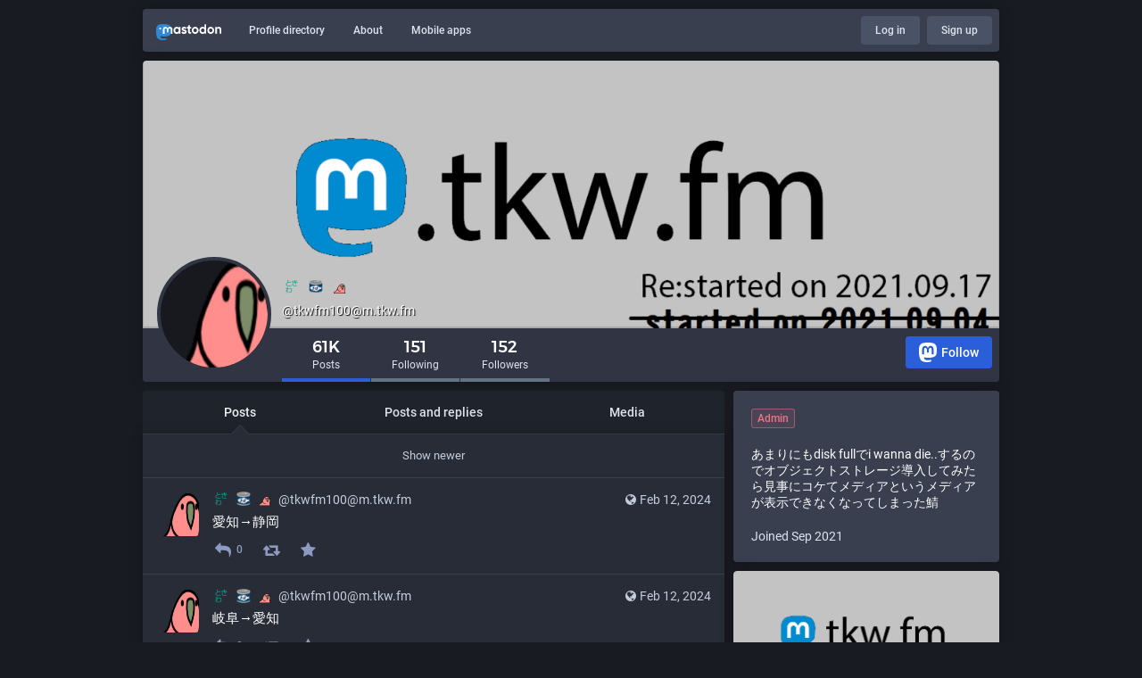

--- FILE ---
content_type: text/html; charset=utf-8
request_url: https://m.tkw.fm/@tkwfm100?max_id=111918620947263849
body_size: 12399
content:
<!DOCTYPE html>
<html lang='en'>
<head>
<meta charset='utf-8'>
<meta content='width=device-width, initial-scale=1' name='viewport'>
<link href='https://media.tkw.fm/tkwtdn' rel='dns-prefetch'>
<link href='/favicon.ico' rel='icon' type='image/x-icon'>
<link href='/apple-touch-icon.png' rel='apple-touch-icon' sizes='180x180'>
<link color='#2B90D9' href='/mask-icon.svg' rel='mask-icon'>
<link href='/manifest.json' rel='manifest'>
<meta content='/browserconfig.xml' name='msapplication-config'>
<meta content='#282c37' name='theme-color'>
<meta content='yes' name='apple-mobile-web-app-capable'>
<title>:tkw: :saba: :ultrafastparrot: (@tkwfm100@m.tkw.fm) - tkwtdn</title>
<link rel="stylesheet" media="all" crossorigin="anonymous" href="/packs/css/common-50d0784d.css" integrity="sha256-70kzrLs0r8Wf94sL3rkfC4dDhP8Te/HlBCybP3f23j8=" />
<link rel="stylesheet" media="all" crossorigin="anonymous" href="/packs/css/contrast-d60da723.chunk.css" integrity="sha256-FMJPZTdbiA/P0dN6soE0hbY9PkNmW6xu1kLfkI5f3y0=" />
<script src="/packs/js/common-55e116d2901a2c14d9ff.js" crossorigin="anonymous" integrity="sha256-8Wc+ZqYn6yLiGhxxK/RvTJl9XneNS/7iTt0bgHciA3U="></script>
<script src="/packs/js/locale_en-f70344940a5a8f625e92.chunk.js" crossorigin="anonymous" integrity="sha256-iYzfUjVU97ZtcMQGKi4Tl1Jl6F6WZjlK37H5FlJiNs4="></script>
<meta name="csrf-param" content="authenticity_token" />
<meta name="csrf-token" content="VgbdYngVd0hlSHHoqW_Q-QHxo481xWqe7GGXZiARiCGuknWmHNfN1Pw774RKkps2d4wLjuKJBJIwcmoedN3Zig" />
<meta content='n6JjYQRFgQQi/NNJbWTD0w==' name='style-nonce'>
<link rel="stylesheet" media="all" href="/inert.css" id="inert-style" />
<link href='https://m.tkw.fm/@tkwfm100.rss' rel='alternate' type='application/rss+xml'>
<link href='https://m.tkw.fm/users/tkwfm100' rel='alternate' type='application/activity+json'>
<link href='https://m.tkw.fm/@tkwfm100?max_id=111917518896917340' rel='next'>
<link href='https://m.tkw.fm/@tkwfm100?min_id=111918568781847205' rel='prev'>
<meta content="profile" property="og:type" />
<meta content='61K Posts, 151 Following, 152 Followers · あまりにもdisk fullでi wanna die..するのでオブジェクトストレージ導入してみたら見事にコケてメディアというメディアが表示できなくなってしまった鯖' name='description'>
<meta content="https://m.tkw.fm/@tkwfm100" property="og:url" />
<meta content="tkwtdn" property="og:site_name" />
<meta content=":tkw: :saba: :ultrafastparrot: (@tkwfm100@m.tkw.fm)" property="og:title" />
<meta content="61K Posts, 151 Following, 152 Followers · あまりにもdisk fullでi wanna die..するのでオブジェクトストレージ導入してみたら見事にコケてメディアというメディアが表示できなくなってしまった鯖" property="og:description" />
<meta content="https://media.tkw.fm/tkwtdn/accounts/avatars/106/871/872/762/112/505/original/c501bd30f7a7fb78.gif" property="og:image" />
<meta content="400" property="og:image:width" />
<meta content="400" property="og:image:height" />
<meta content="summary" property="twitter:card" />
<meta content="tkwfm100@m.tkw.fm" property="profile:username" />

<script id="initial-state" type="application/json">{"meta":{"streaming_api_base_url":"wss://m.tkw.fm","access_token":null,"locale":"en","domain":"m.tkw.fm","title":"tkwtdn","admin":null,"search_enabled":false,"repository":"mastodon/mastodon","source_url":"https://github.com/mastodon/mastodon","version":"3.5.19","invites_enabled":false,"limited_federation_mode":false,"mascot":"https://media.tkw.fm/tkwtdn/site_uploads/files/000/000/002/original/panpanparrot-1.gif","profile_directory":true,"trends":true,"auto_play_gif":false,"display_media":"default","reduce_motion":false,"use_blurhash":true,"crop_images":true},"compose":{"text":""},"accounts":{},"media_attachments":{"accept_content_types":[".jpg",".jpeg",".png",".gif",".webm",".mp4",".m4v",".mov",".ogg",".oga",".mp3",".wav",".flac",".opus",".aac",".m4a",".3gp",".wma","image/jpeg","image/png","image/gif","video/webm","video/mp4","video/quicktime","video/ogg","audio/wave","audio/wav","audio/x-wav","audio/x-pn-wave","audio/ogg","audio/vorbis","audio/mpeg","audio/mp3","audio/webm","audio/flac","audio/aac","audio/m4a","audio/x-m4a","audio/mp4","audio/3gpp","video/x-ms-asf"]},"settings":{"known_fediverse":true},"languages":[["aa","Afar","Afaraf"],["ab","Abkhaz","аҧсуа бызшәа"],["ae","Avestan","avesta"],["af","Afrikaans","Afrikaans"],["ak","Akan","Akan"],["am","Amharic","አማርኛ"],["an","Aragonese","aragonés"],["ar","Arabic","اللغة العربية"],["as","Assamese","অসমীয়া"],["av","Avaric","авар мацӀ"],["ay","Aymara","aymar aru"],["az","Azerbaijani","azərbaycan dili"],["ba","Bashkir","башҡорт теле"],["be","Belarusian","беларуская мова"],["bg","Bulgarian","български език"],["bh","Bihari","भोजपुरी"],["bi","Bislama","Bislama"],["bm","Bambara","bamanankan"],["bn","Bengali","বাংলা"],["bo","Tibetan","བོད་ཡིག"],["br","Breton","brezhoneg"],["bs","Bosnian","bosanski jezik"],["ca","Catalan","Català"],["ce","Chechen","нохчийн мотт"],["ch","Chamorro","Chamoru"],["co","Corsican","corsu"],["cr","Cree","ᓀᐦᐃᔭᐍᐏᐣ"],["cs","Czech","čeština"],["cu","Old Church Slavonic","ѩзыкъ словѣньскъ"],["cv","Chuvash","чӑваш чӗлхи"],["cy","Welsh","Cymraeg"],["da","Danish","dansk"],["de","German","Deutsch"],["dv","Divehi","Dhivehi"],["dz","Dzongkha","རྫོང་ཁ"],["ee","Ewe","Eʋegbe"],["el","Greek","Ελληνικά"],["en","English","English"],["eo","Esperanto","Esperanto"],["es","Spanish","Español"],["et","Estonian","eesti"],["eu","Basque","euskara"],["fa","Persian","فارسی"],["ff","Fula","Fulfulde"],["fi","Finnish","suomi"],["fj","Fijian","Vakaviti"],["fo","Faroese","føroyskt"],["fr","French","Français"],["fy","Western Frisian","Frysk"],["ga","Irish","Gaeilge"],["gd","Scottish Gaelic","Gàidhlig"],["gl","Galician","galego"],["gu","Gujarati","ગુજરાતી"],["gv","Manx","Gaelg"],["ha","Hausa","هَوُسَ"],["he","Hebrew","עברית"],["hi","Hindi","हिन्दी"],["ho","Hiri Motu","Hiri Motu"],["hr","Croatian","Hrvatski"],["ht","Haitian","Kreyòl ayisyen"],["hu","Hungarian","magyar"],["hy","Armenian","Հայերեն"],["hz","Herero","Otjiherero"],["ia","Interlingua","Interlingua"],["id","Indonesian","Bahasa Indonesia"],["ie","Interlingue","Interlingue"],["ig","Igbo","Asụsụ Igbo"],["ii","Nuosu","ꆈꌠ꒿ Nuosuhxop"],["ik","Inupiaq","Iñupiaq"],["io","Ido","Ido"],["is","Icelandic","Íslenska"],["it","Italian","Italiano"],["iu","Inuktitut","ᐃᓄᒃᑎᑐᑦ"],["ja","Japanese","日本語"],["jv","Javanese","basa Jawa"],["ka","Georgian","ქართული"],["kg","Kongo","Kikongo"],["ki","Kikuyu","Gĩkũyũ"],["kj","Kwanyama","Kuanyama"],["kk","Kazakh","қазақ тілі"],["kl","Kalaallisut","kalaallisut"],["km","Khmer","ខេមរភាសា"],["kn","Kannada","ಕನ್ನಡ"],["ko","Korean","한국어"],["kr","Kanuri","Kanuri"],["ks","Kashmiri","कश्मीरी"],["ku","Kurmanji (Kurdish)","Kurmancî"],["kv","Komi","коми кыв"],["kw","Cornish","Kernewek"],["ky","Kyrgyz","Кыргызча"],["la","Latin","latine"],["lb","Luxembourgish","Lëtzebuergesch"],["lg","Ganda","Luganda"],["li","Limburgish","Limburgs"],["ln","Lingala","Lingála"],["lo","Lao","ພາສາ"],["lt","Lithuanian","lietuvių kalba"],["lu","Luba-Katanga","Tshiluba"],["lv","Latvian","latviešu valoda"],["mg","Malagasy","fiteny malagasy"],["mh","Marshallese","Kajin M̧ajeļ"],["mi","Māori","te reo Māori"],["mk","Macedonian","македонски јазик"],["ml","Malayalam","മലയാളം"],["mn","Mongolian","Монгол хэл"],["mr","Marathi","मराठी"],["ms","Malay","Bahasa Melayu"],["mt","Maltese","Malti"],["my","Burmese","ဗမာစာ"],["na","Nauru","Ekakairũ Naoero"],["nb","Norwegian Bokmål","Norsk bokmål"],["nd","Northern Ndebele","isiNdebele"],["ne","Nepali","नेपाली"],["ng","Ndonga","Owambo"],["nl","Dutch","Nederlands"],["nn","Norwegian Nynorsk","Norsk Nynorsk"],["no","Norwegian","Norsk"],["nr","Southern Ndebele","isiNdebele"],["nv","Navajo","Diné bizaad"],["ny","Chichewa","chiCheŵa"],["oc","Occitan","occitan"],["oj","Ojibwe","ᐊᓂᔑᓈᐯᒧᐎᓐ"],["om","Oromo","Afaan Oromoo"],["or","Oriya","ଓଡ଼ିଆ"],["os","Ossetian","ирон æвзаг"],["pa","Panjabi","ਪੰਜਾਬੀ"],["pi","Pāli","पाऴि"],["pl","Polish","Polski"],["ps","Pashto","پښتو"],["pt","Portuguese","Português"],["qu","Quechua","Runa Simi"],["rm","Romansh","rumantsch grischun"],["rn","Kirundi","Ikirundi"],["ro","Romanian","Română"],["ru","Russian","Русский"],["rw","Kinyarwanda","Ikinyarwanda"],["sa","Sanskrit","संस्कृतम्"],["sc","Sardinian","sardu"],["sd","Sindhi","सिन्धी"],["se","Northern Sami","Davvisámegiella"],["sg","Sango","yângâ tî sängö"],["si","Sinhala","සිංහල"],["sk","Slovak","slovenčina"],["sl","Slovenian","slovenščina"],["sn","Shona","chiShona"],["so","Somali","Soomaaliga"],["sq","Albanian","Shqip"],["sr","Serbian","српски језик"],["ss","Swati","SiSwati"],["st","Southern Sotho","Sesotho"],["su","Sundanese","Basa Sunda"],["sv","Swedish","Svenska"],["sw","Swahili","Kiswahili"],["ta","Tamil","தமிழ்"],["te","Telugu","తెలుగు"],["tg","Tajik","тоҷикӣ"],["th","Thai","ไทย"],["ti","Tigrinya","ትግርኛ"],["tk","Turkmen","Türkmen"],["tl","Tagalog","Wikang Tagalog"],["tn","Tswana","Setswana"],["to","Tonga","faka Tonga"],["tr","Turkish","Türkçe"],["ts","Tsonga","Xitsonga"],["tt","Tatar","татар теле"],["tw","Twi","Twi"],["ty","Tahitian","Reo Tahiti"],["ug","Uyghur","ئۇيغۇرچە‎"],["uk","Ukrainian","Українська"],["ur","Urdu","اردو"],["uz","Uzbek","Ўзбек"],["ve","Venda","Tshivenḓa"],["vi","Vietnamese","Tiếng Việt"],["vo","Volapük","Volapük"],["wa","Walloon","walon"],["wo","Wolof","Wollof"],["xh","Xhosa","isiXhosa"],["yi","Yiddish","ייִדיש"],["yo","Yoruba","Yorùbá"],["za","Zhuang","Saɯ cueŋƅ"],["zh","Chinese","中文"],["zu","Zulu","isiZulu"],["ast","Asturian","Asturianu"],["ckb","Sorani (Kurdish)","سۆرانی"],["kab","Kabyle","Taqbaylit"],["kmr","Kurmanji (Kurdish)","Kurmancî"],["zgh","Standard Moroccan Tamazight","ⵜⴰⵎⴰⵣⵉⵖⵜ"]],"push_subscription":null}</script>
<script src="/packs/js/public-a52a3460655116c9cf18.chunk.js" crossorigin="anonymous" integrity="sha256-JUVhKk+TdbwaAaMEvgFJ3Tl+h7Q8fqG4kYUbD4soCUk="></script>

</head>
<body class='with-modals theme-contrast no-reduce-motion'>
<div class='public-layout'>
<div class='container'>
<nav class='header'>
<div class='nav-left'>
<a class="brand" href="https://m.tkw.fm/"><svg viewBox="0 0 713.35878 175.8678"><use xlink:href="#mastodon-svg-logo-full" /></svg>
</a><a class="nav-link optional" href="/explore">Profile directory</a>
<a class="nav-link optional" href="/about/more">About</a>
<a class="nav-link optional" href="https://joinmastodon.org/apps">Mobile apps</a>
</div>
<div class='nav-center'></div>
<div class='nav-right'>
<a class="webapp-btn nav-link nav-button" href="/auth/sign_in">Log in</a>
<a class="webapp-btn nav-link nav-button" href="/auth/sign_up">Sign up</a>
</div>
</nav>
</div>
<div class='container'><div class='public-account-header'>
<div class='public-account-header__image'>
<img class="parallax" src="https://media.tkw.fm/tkwtdn/accounts/headers/106/871/872/762/112/505/original/50583ee298886d18.png" />
</div>
<div class='public-account-header__bar'>
<a class="avatar" href="https://m.tkw.fm/@tkwfm100"><img id="profile_page_avatar" data-original="https://media.tkw.fm/tkwtdn/accounts/avatars/106/871/872/762/112/505/original/c501bd30f7a7fb78.gif" data-static="https://media.tkw.fm/tkwtdn/accounts/avatars/106/871/872/762/112/505/static/c501bd30f7a7fb78.png" src="https://media.tkw.fm/tkwtdn/accounts/avatars/106/871/872/762/112/505/static/c501bd30f7a7fb78.png" />
</a><div class='public-account-header__tabs'>
<div class='public-account-header__tabs__name'>
<h1>
<img rel="emoji" draggable="false" width="16" height="16" class="emojione custom-emoji" alt=":tkw:" title=":tkw:" data-original="https://media.tkw.fm/tkwtdn/custom_emojis/images/000/000/002/original/eeec46f4cd0771a6.png" data-static="https://media.tkw.fm/tkwtdn/custom_emojis/images/000/000/002/static/eeec46f4cd0771a6.png" src="https://media.tkw.fm/tkwtdn/custom_emojis/images/000/000/002/static/eeec46f4cd0771a6.png"> <img rel="emoji" draggable="false" width="16" height="16" class="emojione custom-emoji" alt=":saba:" title=":saba:" data-original="https://media.tkw.fm/tkwtdn/custom_emojis/images/000/000/326/original/41965b18cbb54c5f.png" data-static="https://media.tkw.fm/tkwtdn/custom_emojis/images/000/000/326/static/41965b18cbb54c5f.png" src="https://media.tkw.fm/tkwtdn/custom_emojis/images/000/000/326/static/41965b18cbb54c5f.png"> <img rel="emoji" draggable="false" width="16" height="16" class="emojione custom-emoji" alt=":ultrafastparrot:" title=":ultrafastparrot:" data-original="https://media.tkw.fm/tkwtdn/custom_emojis/images/000/000/004/original/5d28aeed0a8cd82b.gif" data-static="https://media.tkw.fm/tkwtdn/custom_emojis/images/000/000/004/static/5d28aeed0a8cd82b.png" src="https://media.tkw.fm/tkwtdn/custom_emojis/images/000/000/004/static/5d28aeed0a8cd82b.png">
<small>
@<a href="/cdn-cgi/l/email-protection" class="__cf_email__" data-cfemail="44302f33222975747404296a302f336a2229">[email&#160;protected]</a>

</small>
</h1>
</div>
<div class='public-account-header__tabs__tabs'>
<div class='details-counters'>
<div class='counter active'>
<a class="u-url u-uid" title="61,012" href="https://m.tkw.fm/@tkwfm100"><span class='counter-number'>61K</span>
<span class='counter-label'>Posts</span>
</a></div>
<div class='counter'>
<a title="151" href="https://m.tkw.fm/users/tkwfm100/following"><span class='counter-number'>151</span>
<span class='counter-label'>Following</span>
</a></div>
<div class='counter'>
<a title="152" href="https://m.tkw.fm/users/tkwfm100/followers"><span class='counter-number'>152</span>
<span class='counter-label'>Followers</span>
</a></div>
</div>
<div class='spacer'></div>
<div class='public-account-header__tabs__tabs__buttons'>
<a class="button logo-button modal-button" target="_new" href="/users/tkwfm100/remote_follow"><svg viewBox="0 0 216.4144 232.00976"><use xlink:href="#mastodon-svg-logo" /></svg>Follow</a>
</div>
</div>
</div>
<div class='public-account-header__extra'>
<div class='public-account-bio'>
<div class="roles"><div class="account-role admin">Admin</div></div>
<div class='account__header__content emojify'><p>あまりにもdisk fullでi wanna die..するのでオブジェクトストレージ導入してみたら見事にコケてメディアというメディアが表示できなくなってしまった鯖</p></div>
<div class='public-account-bio__extra'>
Joined Sep 2021
</div>
</div>

<div class='public-account-header__extra__links'>
<a href="https://m.tkw.fm/users/tkwfm100/following"><strong>151</strong>
Following
</a><a href="https://m.tkw.fm/users/tkwfm100/followers"><strong>152</strong>
Followers
</a></div>
</div>
</div>
</div>

<div class='grid'>
<div class='column-0'>
<div class='h-feed'>
<data class='p-name' value='tkwfm100 on m.tkw.fm'>
<div class='account__section-headline'>
<a class="active" href="https://m.tkw.fm/@tkwfm100">Posts</a>
<a class="" href="https://m.tkw.fm/@tkwfm100/with_replies">Posts and replies</a>
<a class="" href="https://m.tkw.fm/@tkwfm100/media">Media</a>
</div>
<div class='activity-stream activity-stream--under-tabs'>

<div class='entry'><a class="load-more load-gap" href="https://m.tkw.fm/@tkwfm100?min_id=111918568781847205">Show newer</a></div>
<div class='entry h-entry'>
<div class='status status-public'>
<div class='status__info'>
<a class="status__relative-time u-url u-uid" rel="noopener noreferrer" href="https://m.tkw.fm/@tkwfm100/111918568781847205"><span class='status__visibility-icon'><i title="Public" class="fa fa-globe"></i></span><time class='time-ago' datetime='2024-02-12T12:43:53Z' title='Feb 12, 2024, 12:43'>Feb 12, 2024, 12:43</time>
</a><data class='dt-published' value='2024-02-12T12:43:53+00:00'></data>
<div class='p-author h-card'>
<a class="status__display-name u-url" rel="noopener noreferrer" href="https://m.tkw.fm/@tkwfm100"><div class='status__avatar'>
<div>
<img alt="" class="u-photo account__avatar" src="https://media.tkw.fm/tkwtdn/accounts/avatars/106/871/872/762/112/505/static/c501bd30f7a7fb78.png" />
</div>
</div>
<span class='display-name'>
<bdi>
<strong class='display-name__html p-name emojify'><img rel="emoji" draggable="false" width="16" height="16" class="emojione custom-emoji" alt=":tkw:" title=":tkw:" data-original="https://media.tkw.fm/tkwtdn/custom_emojis/images/000/000/002/original/eeec46f4cd0771a6.png" data-static="https://media.tkw.fm/tkwtdn/custom_emojis/images/000/000/002/static/eeec46f4cd0771a6.png" src="https://media.tkw.fm/tkwtdn/custom_emojis/images/000/000/002/static/eeec46f4cd0771a6.png"> <img rel="emoji" draggable="false" width="16" height="16" class="emojione custom-emoji" alt=":saba:" title=":saba:" data-original="https://media.tkw.fm/tkwtdn/custom_emojis/images/000/000/326/original/41965b18cbb54c5f.png" data-static="https://media.tkw.fm/tkwtdn/custom_emojis/images/000/000/326/static/41965b18cbb54c5f.png" src="https://media.tkw.fm/tkwtdn/custom_emojis/images/000/000/326/static/41965b18cbb54c5f.png"> <img rel="emoji" draggable="false" width="16" height="16" class="emojione custom-emoji" alt=":ultrafastparrot:" title=":ultrafastparrot:" data-original="https://media.tkw.fm/tkwtdn/custom_emojis/images/000/000/004/original/5d28aeed0a8cd82b.gif" data-static="https://media.tkw.fm/tkwtdn/custom_emojis/images/000/000/004/static/5d28aeed0a8cd82b.png" src="https://media.tkw.fm/tkwtdn/custom_emojis/images/000/000/004/static/5d28aeed0a8cd82b.png"></strong>
</bdi>
 
<span class='display-name__account'>
@<span class="__cf_email__" data-cfemail="75011e02131844454535185b011e025b1318">[email&#160;protected]</span>

</span>
</span>
</a></div>
</div>
<div class='status__content emojify'><div class='e-content'>
<p>愛知→静岡</p>
</div></div>
<div class='status__action-bar'>
<a class="status__action-bar-button icon-button icon-button--with-counter modal-button" href="/interact/111918568781847205?type=reply"><i class="fa fa-reply fa-fw"></i>
<span class='icon-button__counter'>0</span>
</a><a class="status__action-bar-button icon-button modal-button" href="/interact/111918568781847205?type=reblog"><i class="fa fa-retweet fa-fw"></i>
</a><a class="status__action-bar-button icon-button modal-button" href="/interact/111918568781847205?type=favourite"><i class="fa fa-star fa-fw"></i>
</a></div>
</div>

</div>
<div class='entry h-entry'>
<div class='status status-public'>
<div class='status__info'>
<a class="status__relative-time u-url u-uid" rel="noopener noreferrer" href="https://m.tkw.fm/@tkwfm100/111918442926993453"><span class='status__visibility-icon'><i title="Public" class="fa fa-globe"></i></span><time class='time-ago' datetime='2024-02-12T12:11:52Z' title='Feb 12, 2024, 12:11'>Feb 12, 2024, 12:11</time>
</a><data class='dt-published' value='2024-02-12T12:11:52+00:00'></data>
<div class='p-author h-card'>
<a class="status__display-name u-url" rel="noopener noreferrer" href="https://m.tkw.fm/@tkwfm100"><div class='status__avatar'>
<div>
<img alt="" class="u-photo account__avatar" src="https://media.tkw.fm/tkwtdn/accounts/avatars/106/871/872/762/112/505/static/c501bd30f7a7fb78.png" />
</div>
</div>
<span class='display-name'>
<bdi>
<strong class='display-name__html p-name emojify'><img rel="emoji" draggable="false" width="16" height="16" class="emojione custom-emoji" alt=":tkw:" title=":tkw:" data-original="https://media.tkw.fm/tkwtdn/custom_emojis/images/000/000/002/original/eeec46f4cd0771a6.png" data-static="https://media.tkw.fm/tkwtdn/custom_emojis/images/000/000/002/static/eeec46f4cd0771a6.png" src="https://media.tkw.fm/tkwtdn/custom_emojis/images/000/000/002/static/eeec46f4cd0771a6.png"> <img rel="emoji" draggable="false" width="16" height="16" class="emojione custom-emoji" alt=":saba:" title=":saba:" data-original="https://media.tkw.fm/tkwtdn/custom_emojis/images/000/000/326/original/41965b18cbb54c5f.png" data-static="https://media.tkw.fm/tkwtdn/custom_emojis/images/000/000/326/static/41965b18cbb54c5f.png" src="https://media.tkw.fm/tkwtdn/custom_emojis/images/000/000/326/static/41965b18cbb54c5f.png"> <img rel="emoji" draggable="false" width="16" height="16" class="emojione custom-emoji" alt=":ultrafastparrot:" title=":ultrafastparrot:" data-original="https://media.tkw.fm/tkwtdn/custom_emojis/images/000/000/004/original/5d28aeed0a8cd82b.gif" data-static="https://media.tkw.fm/tkwtdn/custom_emojis/images/000/000/004/static/5d28aeed0a8cd82b.png" src="https://media.tkw.fm/tkwtdn/custom_emojis/images/000/000/004/static/5d28aeed0a8cd82b.png"></strong>
</bdi>
 
<span class='display-name__account'>
@<span class="__cf_email__" data-cfemail="95e1fee2f3f8a4a5a5d5f8bbe1fee2bbf3f8">[email&#160;protected]</span>

</span>
</span>
</a></div>
</div>
<div class='status__content emojify'><div class='e-content'>
<p>岐阜→愛知</p>
</div></div>
<div class='status__action-bar'>
<a class="status__action-bar-button icon-button icon-button--with-counter modal-button" href="/interact/111918442926993453?type=reply"><i class="fa fa-reply fa-fw"></i>
<span class='icon-button__counter'>0</span>
</a><a class="status__action-bar-button icon-button modal-button" href="/interact/111918442926993453?type=reblog"><i class="fa fa-retweet fa-fw"></i>
</a><a class="status__action-bar-button icon-button modal-button" href="/interact/111918442926993453?type=favourite"><i class="fa fa-star fa-fw"></i>
</a></div>
</div>

</div>
<div class='entry h-entry'>
<div class='status status-public'>
<div class='status__info'>
<a class="status__relative-time u-url u-uid" rel="noopener noreferrer" href="https://m.tkw.fm/@tkwfm100/111918418334023131"><span class='status__visibility-icon'><i title="Public" class="fa fa-globe"></i></span><time class='time-ago' datetime='2024-02-12T12:05:37Z' title='Feb 12, 2024, 12:05'>Feb 12, 2024, 12:05</time>
</a><data class='dt-published' value='2024-02-12T12:05:37+00:00'></data>
<div class='p-author h-card'>
<a class="status__display-name u-url" rel="noopener noreferrer" href="https://m.tkw.fm/@tkwfm100"><div class='status__avatar'>
<div>
<img alt="" class="u-photo account__avatar" src="https://media.tkw.fm/tkwtdn/accounts/avatars/106/871/872/762/112/505/static/c501bd30f7a7fb78.png" />
</div>
</div>
<span class='display-name'>
<bdi>
<strong class='display-name__html p-name emojify'><img rel="emoji" draggable="false" width="16" height="16" class="emojione custom-emoji" alt=":tkw:" title=":tkw:" data-original="https://media.tkw.fm/tkwtdn/custom_emojis/images/000/000/002/original/eeec46f4cd0771a6.png" data-static="https://media.tkw.fm/tkwtdn/custom_emojis/images/000/000/002/static/eeec46f4cd0771a6.png" src="https://media.tkw.fm/tkwtdn/custom_emojis/images/000/000/002/static/eeec46f4cd0771a6.png"> <img rel="emoji" draggable="false" width="16" height="16" class="emojione custom-emoji" alt=":saba:" title=":saba:" data-original="https://media.tkw.fm/tkwtdn/custom_emojis/images/000/000/326/original/41965b18cbb54c5f.png" data-static="https://media.tkw.fm/tkwtdn/custom_emojis/images/000/000/326/static/41965b18cbb54c5f.png" src="https://media.tkw.fm/tkwtdn/custom_emojis/images/000/000/326/static/41965b18cbb54c5f.png"> <img rel="emoji" draggable="false" width="16" height="16" class="emojione custom-emoji" alt=":ultrafastparrot:" title=":ultrafastparrot:" data-original="https://media.tkw.fm/tkwtdn/custom_emojis/images/000/000/004/original/5d28aeed0a8cd82b.gif" data-static="https://media.tkw.fm/tkwtdn/custom_emojis/images/000/000/004/static/5d28aeed0a8cd82b.png" src="https://media.tkw.fm/tkwtdn/custom_emojis/images/000/000/004/static/5d28aeed0a8cd82b.png"></strong>
</bdi>
 
<span class='display-name__account'>
@<span class="__cf_email__" data-cfemail="11657a66777c202121517c3f657a663f777c">[email&#160;protected]</span>

</span>
</span>
</a></div>
</div>
<div class='status__content emojify'><div class='e-content'>
<p>滋賀→岐阜</p>
</div></div>
<div class='status__action-bar'>
<a class="status__action-bar-button icon-button icon-button--with-counter modal-button" href="/interact/111918418334023131?type=reply"><i class="fa fa-reply fa-fw"></i>
<span class='icon-button__counter'>0</span>
</a><a class="status__action-bar-button icon-button modal-button" href="/interact/111918418334023131?type=reblog"><i class="fa fa-retweet fa-fw"></i>
</a><a class="status__action-bar-button icon-button modal-button" href="/interact/111918418334023131?type=favourite"><i class="fa fa-star fa-fw"></i>
</a></div>
</div>

</div>
<div class='entry h-entry'>
<div class='status status-public'>
<div class='status__info'>
<a class="status__relative-time u-url u-uid" rel="noopener noreferrer" href="https://m.tkw.fm/@tkwfm100/111918410971561393"><span class='status__visibility-icon'><i title="Public" class="fa fa-globe"></i></span><time class='time-ago' datetime='2024-02-12T12:03:45Z' title='Feb 12, 2024, 12:03'>Feb 12, 2024, 12:03</time>
</a><data class='dt-published' value='2024-02-12T12:03:45+00:00'></data>
<div class='p-author h-card'>
<a class="status__display-name u-url" rel="noopener noreferrer" href="https://m.tkw.fm/@tkwfm100"><div class='status__avatar'>
<div>
<img alt="" class="u-photo account__avatar" src="https://media.tkw.fm/tkwtdn/accounts/avatars/106/871/872/762/112/505/static/c501bd30f7a7fb78.png" />
</div>
</div>
<span class='display-name'>
<bdi>
<strong class='display-name__html p-name emojify'><img rel="emoji" draggable="false" width="16" height="16" class="emojione custom-emoji" alt=":tkw:" title=":tkw:" data-original="https://media.tkw.fm/tkwtdn/custom_emojis/images/000/000/002/original/eeec46f4cd0771a6.png" data-static="https://media.tkw.fm/tkwtdn/custom_emojis/images/000/000/002/static/eeec46f4cd0771a6.png" src="https://media.tkw.fm/tkwtdn/custom_emojis/images/000/000/002/static/eeec46f4cd0771a6.png"> <img rel="emoji" draggable="false" width="16" height="16" class="emojione custom-emoji" alt=":saba:" title=":saba:" data-original="https://media.tkw.fm/tkwtdn/custom_emojis/images/000/000/326/original/41965b18cbb54c5f.png" data-static="https://media.tkw.fm/tkwtdn/custom_emojis/images/000/000/326/static/41965b18cbb54c5f.png" src="https://media.tkw.fm/tkwtdn/custom_emojis/images/000/000/326/static/41965b18cbb54c5f.png"> <img rel="emoji" draggable="false" width="16" height="16" class="emojione custom-emoji" alt=":ultrafastparrot:" title=":ultrafastparrot:" data-original="https://media.tkw.fm/tkwtdn/custom_emojis/images/000/000/004/original/5d28aeed0a8cd82b.gif" data-static="https://media.tkw.fm/tkwtdn/custom_emojis/images/000/000/004/static/5d28aeed0a8cd82b.png" src="https://media.tkw.fm/tkwtdn/custom_emojis/images/000/000/004/static/5d28aeed0a8cd82b.png"></strong>
</bdi>
 
<span class='display-name__account'>
@<span class="__cf_email__" data-cfemail="41352a36272c707171012c6f352a366f272c">[email&#160;protected]</span>

</span>
</span>
</a></div>
</div>
<div class='status__content emojify'><div class='e-content'>
<p>ああああ誰にも愛されない！！！！働きたくない！！！！！！もう呑まないと耐えられない！！！！！！！！すごく死にたい！！！！！！！！！！</p>
</div></div>
<div class='status__action-bar'>
<a class="status__action-bar-button icon-button icon-button--with-counter modal-button" href="/interact/111918410971561393?type=reply"><i class="fa fa-reply fa-fw"></i>
<span class='icon-button__counter'>0</span>
</a><a class="status__action-bar-button icon-button modal-button" href="/interact/111918410971561393?type=reblog"><i class="fa fa-retweet fa-fw"></i>
</a><a class="status__action-bar-button icon-button modal-button" href="/interact/111918410971561393?type=favourite"><i class="fa fa-star fa-fw"></i>
</a></div>
</div>

</div>
<div class='entry h-entry'>
<div class='status status-public'>
<div class='status__info'>
<a class="status__relative-time u-url u-uid" rel="noopener noreferrer" href="https://m.tkw.fm/@tkwfm100/111918402704061960"><span class='status__visibility-icon'><i title="Public" class="fa fa-globe"></i></span><time class='time-ago' datetime='2024-02-12T12:01:39Z' title='Feb 12, 2024, 12:01'>Feb 12, 2024, 12:01</time>
</a><data class='dt-published' value='2024-02-12T12:01:39+00:00'></data>
<div class='p-author h-card'>
<a class="status__display-name u-url" rel="noopener noreferrer" href="https://m.tkw.fm/@tkwfm100"><div class='status__avatar'>
<div>
<img alt="" class="u-photo account__avatar" src="https://media.tkw.fm/tkwtdn/accounts/avatars/106/871/872/762/112/505/static/c501bd30f7a7fb78.png" />
</div>
</div>
<span class='display-name'>
<bdi>
<strong class='display-name__html p-name emojify'><img rel="emoji" draggable="false" width="16" height="16" class="emojione custom-emoji" alt=":tkw:" title=":tkw:" data-original="https://media.tkw.fm/tkwtdn/custom_emojis/images/000/000/002/original/eeec46f4cd0771a6.png" data-static="https://media.tkw.fm/tkwtdn/custom_emojis/images/000/000/002/static/eeec46f4cd0771a6.png" src="https://media.tkw.fm/tkwtdn/custom_emojis/images/000/000/002/static/eeec46f4cd0771a6.png"> <img rel="emoji" draggable="false" width="16" height="16" class="emojione custom-emoji" alt=":saba:" title=":saba:" data-original="https://media.tkw.fm/tkwtdn/custom_emojis/images/000/000/326/original/41965b18cbb54c5f.png" data-static="https://media.tkw.fm/tkwtdn/custom_emojis/images/000/000/326/static/41965b18cbb54c5f.png" src="https://media.tkw.fm/tkwtdn/custom_emojis/images/000/000/326/static/41965b18cbb54c5f.png"> <img rel="emoji" draggable="false" width="16" height="16" class="emojione custom-emoji" alt=":ultrafastparrot:" title=":ultrafastparrot:" data-original="https://media.tkw.fm/tkwtdn/custom_emojis/images/000/000/004/original/5d28aeed0a8cd82b.gif" data-static="https://media.tkw.fm/tkwtdn/custom_emojis/images/000/000/004/static/5d28aeed0a8cd82b.png" src="https://media.tkw.fm/tkwtdn/custom_emojis/images/000/000/004/static/5d28aeed0a8cd82b.png"></strong>
</bdi>
 
<span class='display-name__account'>
@<span class="__cf_email__" data-cfemail="d2a6b9a5b4bfe3e2e292bffca6b9a5fcb4bf">[email&#160;protected]</span>

</span>
</span>
</a></div>
</div>
<div class='status__content emojify'><div class='e-content'>
<p>オヨル</p>
</div></div>
<div class='status__action-bar'>
<a class="status__action-bar-button icon-button icon-button--with-counter modal-button" href="/interact/111918402704061960?type=reply"><i class="fa fa-reply fa-fw"></i>
<span class='icon-button__counter'>0</span>
</a><a class="status__action-bar-button icon-button modal-button" href="/interact/111918402704061960?type=reblog"><i class="fa fa-retweet fa-fw"></i>
</a><a class="status__action-bar-button icon-button modal-button" href="/interact/111918402704061960?type=favourite"><i class="fa fa-star fa-fw"></i>
</a></div>
</div>

</div>
<div class='entry h-entry'>
<div class='status status-public'>
<div class='status__info'>
<a class="status__relative-time u-url u-uid" rel="noopener noreferrer" href="https://m.tkw.fm/@tkwfm100/111918332475910166"><span class='status__visibility-icon'><i title="Public" class="fa fa-globe"></i></span><time class='time-ago' datetime='2024-02-12T11:43:47Z' title='Feb 12, 2024, 11:43'>Feb 12, 2024, 11:43</time>
</a><data class='dt-published' value='2024-02-12T11:43:47+00:00'></data>
<div class='p-author h-card'>
<a class="status__display-name u-url" rel="noopener noreferrer" href="https://m.tkw.fm/@tkwfm100"><div class='status__avatar'>
<div>
<img alt="" class="u-photo account__avatar" src="https://media.tkw.fm/tkwtdn/accounts/avatars/106/871/872/762/112/505/static/c501bd30f7a7fb78.png" />
</div>
</div>
<span class='display-name'>
<bdi>
<strong class='display-name__html p-name emojify'><img rel="emoji" draggable="false" width="16" height="16" class="emojione custom-emoji" alt=":tkw:" title=":tkw:" data-original="https://media.tkw.fm/tkwtdn/custom_emojis/images/000/000/002/original/eeec46f4cd0771a6.png" data-static="https://media.tkw.fm/tkwtdn/custom_emojis/images/000/000/002/static/eeec46f4cd0771a6.png" src="https://media.tkw.fm/tkwtdn/custom_emojis/images/000/000/002/static/eeec46f4cd0771a6.png"> <img rel="emoji" draggable="false" width="16" height="16" class="emojione custom-emoji" alt=":saba:" title=":saba:" data-original="https://media.tkw.fm/tkwtdn/custom_emojis/images/000/000/326/original/41965b18cbb54c5f.png" data-static="https://media.tkw.fm/tkwtdn/custom_emojis/images/000/000/326/static/41965b18cbb54c5f.png" src="https://media.tkw.fm/tkwtdn/custom_emojis/images/000/000/326/static/41965b18cbb54c5f.png"> <img rel="emoji" draggable="false" width="16" height="16" class="emojione custom-emoji" alt=":ultrafastparrot:" title=":ultrafastparrot:" data-original="https://media.tkw.fm/tkwtdn/custom_emojis/images/000/000/004/original/5d28aeed0a8cd82b.gif" data-static="https://media.tkw.fm/tkwtdn/custom_emojis/images/000/000/004/static/5d28aeed0a8cd82b.png" src="https://media.tkw.fm/tkwtdn/custom_emojis/images/000/000/004/static/5d28aeed0a8cd82b.png"></strong>
</bdi>
 
<span class='display-name__account'>
@<span class="__cf_email__" data-cfemail="a6d2cdd1c0cb979696e6cb88d2cdd188c0cb">[email&#160;protected]</span>

</span>
</span>
</a></div>
</div>
<div class='status__content emojify'><div class='e-content'>
<p>おいクソ端末新幹線乗ってからゴーストタッチして制御不能になんなよ💢💢💢💢💢💢💢🤬🤬🤬💢💢💢💢💢💢</p>
</div></div>
<div class='status__action-bar'>
<a class="status__action-bar-button icon-button icon-button--with-counter modal-button" href="/interact/111918332475910166?type=reply"><i class="fa fa-reply fa-fw"></i>
<span class='icon-button__counter'>0</span>
</a><a class="status__action-bar-button icon-button modal-button" href="/interact/111918332475910166?type=reblog"><i class="fa fa-retweet fa-fw"></i>
</a><a class="status__action-bar-button icon-button modal-button" href="/interact/111918332475910166?type=favourite"><i class="fa fa-star fa-fw"></i>
</a></div>
</div>

</div>
<div class='entry h-entry'>
<div class='status status-public'>
<div class='status__info'>
<a class="status__relative-time u-url u-uid" rel="noopener noreferrer" href="https://m.tkw.fm/@tkwfm100/111918320124124322"><span class='status__visibility-icon'><i title="Public" class="fa fa-globe"></i></span><time class='time-ago' datetime='2024-02-12T11:40:39Z' title='Feb 12, 2024, 11:40'>Feb 12, 2024, 11:40</time>
</a><data class='dt-published' value='2024-02-12T11:40:39+00:00'></data>
<div class='p-author h-card'>
<a class="status__display-name u-url" rel="noopener noreferrer" href="https://m.tkw.fm/@tkwfm100"><div class='status__avatar'>
<div>
<img alt="" class="u-photo account__avatar" src="https://media.tkw.fm/tkwtdn/accounts/avatars/106/871/872/762/112/505/static/c501bd30f7a7fb78.png" />
</div>
</div>
<span class='display-name'>
<bdi>
<strong class='display-name__html p-name emojify'><img rel="emoji" draggable="false" width="16" height="16" class="emojione custom-emoji" alt=":tkw:" title=":tkw:" data-original="https://media.tkw.fm/tkwtdn/custom_emojis/images/000/000/002/original/eeec46f4cd0771a6.png" data-static="https://media.tkw.fm/tkwtdn/custom_emojis/images/000/000/002/static/eeec46f4cd0771a6.png" src="https://media.tkw.fm/tkwtdn/custom_emojis/images/000/000/002/static/eeec46f4cd0771a6.png"> <img rel="emoji" draggable="false" width="16" height="16" class="emojione custom-emoji" alt=":saba:" title=":saba:" data-original="https://media.tkw.fm/tkwtdn/custom_emojis/images/000/000/326/original/41965b18cbb54c5f.png" data-static="https://media.tkw.fm/tkwtdn/custom_emojis/images/000/000/326/static/41965b18cbb54c5f.png" src="https://media.tkw.fm/tkwtdn/custom_emojis/images/000/000/326/static/41965b18cbb54c5f.png"> <img rel="emoji" draggable="false" width="16" height="16" class="emojione custom-emoji" alt=":ultrafastparrot:" title=":ultrafastparrot:" data-original="https://media.tkw.fm/tkwtdn/custom_emojis/images/000/000/004/original/5d28aeed0a8cd82b.gif" data-static="https://media.tkw.fm/tkwtdn/custom_emojis/images/000/000/004/static/5d28aeed0a8cd82b.png" src="https://media.tkw.fm/tkwtdn/custom_emojis/images/000/000/004/static/5d28aeed0a8cd82b.png"></strong>
</bdi>
 
<span class='display-name__account'>
@<span class="__cf_email__" data-cfemail="1a6e716d7c772b2a2a5a77346e716d347c77">[email&#160;protected]</span>

</span>
</span>
</a></div>
</div>
<div class='status__content emojify'><div class='e-content'>
<p>京都→滋賀</p>
</div></div>
<div class='status__action-bar'>
<a class="status__action-bar-button icon-button icon-button--with-counter modal-button" href="/interact/111918320124124322?type=reply"><i class="fa fa-reply fa-fw"></i>
<span class='icon-button__counter'>0</span>
</a><a class="status__action-bar-button icon-button modal-button" href="/interact/111918320124124322?type=reblog"><i class="fa fa-retweet fa-fw"></i>
</a><a class="status__action-bar-button icon-button modal-button" href="/interact/111918320124124322?type=favourite"><i class="fa fa-star fa-fw"></i>
</a></div>
</div>

</div>
<div class='entry h-entry'>
<div class='status status-public'>
<div class='status__info'>
<a class="status__relative-time u-url u-uid" rel="noopener noreferrer" href="https://m.tkw.fm/@tkwfm100/111918307726686910"><span class='status__visibility-icon'><i title="Public" class="fa fa-globe"></i></span><time class='time-ago' datetime='2024-02-12T11:37:29Z' title='Feb 12, 2024, 11:37'>Feb 12, 2024, 11:37</time>
</a><data class='dt-published' value='2024-02-12T11:37:29+00:00'></data>
<div class='p-author h-card'>
<a class="status__display-name u-url" rel="noopener noreferrer" href="https://m.tkw.fm/@tkwfm100"><div class='status__avatar'>
<div>
<img alt="" class="u-photo account__avatar" src="https://media.tkw.fm/tkwtdn/accounts/avatars/106/871/872/762/112/505/static/c501bd30f7a7fb78.png" />
</div>
</div>
<span class='display-name'>
<bdi>
<strong class='display-name__html p-name emojify'><img rel="emoji" draggable="false" width="16" height="16" class="emojione custom-emoji" alt=":tkw:" title=":tkw:" data-original="https://media.tkw.fm/tkwtdn/custom_emojis/images/000/000/002/original/eeec46f4cd0771a6.png" data-static="https://media.tkw.fm/tkwtdn/custom_emojis/images/000/000/002/static/eeec46f4cd0771a6.png" src="https://media.tkw.fm/tkwtdn/custom_emojis/images/000/000/002/static/eeec46f4cd0771a6.png"> <img rel="emoji" draggable="false" width="16" height="16" class="emojione custom-emoji" alt=":saba:" title=":saba:" data-original="https://media.tkw.fm/tkwtdn/custom_emojis/images/000/000/326/original/41965b18cbb54c5f.png" data-static="https://media.tkw.fm/tkwtdn/custom_emojis/images/000/000/326/static/41965b18cbb54c5f.png" src="https://media.tkw.fm/tkwtdn/custom_emojis/images/000/000/326/static/41965b18cbb54c5f.png"> <img rel="emoji" draggable="false" width="16" height="16" class="emojione custom-emoji" alt=":ultrafastparrot:" title=":ultrafastparrot:" data-original="https://media.tkw.fm/tkwtdn/custom_emojis/images/000/000/004/original/5d28aeed0a8cd82b.gif" data-static="https://media.tkw.fm/tkwtdn/custom_emojis/images/000/000/004/static/5d28aeed0a8cd82b.png" src="https://media.tkw.fm/tkwtdn/custom_emojis/images/000/000/004/static/5d28aeed0a8cd82b.png"></strong>
</bdi>
 
<span class='display-name__account'>
@<span class="__cf_email__" data-cfemail="7b0f100c1d164a4b4b3b16550f100c551d16">[email&#160;protected]</span>

</span>
</span>
</a></div>
</div>
<div class='status__content emojify'><div class='e-content'>
<p>東海道新幹線 666A ひかり 666 東京 746-225(N700S) <a href="https://m.tkw.fm/tags/trainnow" class="mention hashtag" rel="tag">#<span>trainnow</span></a></p>
</div></div>
<div class='status__action-bar'>
<a class="status__action-bar-button icon-button icon-button--with-counter modal-button" href="/interact/111918307726686910?type=reply"><i class="fa fa-reply fa-fw"></i>
<span class='icon-button__counter'>0</span>
</a><a class="status__action-bar-button icon-button modal-button" href="/interact/111918307726686910?type=reblog"><i class="fa fa-retweet fa-fw"></i>
</a><a class="status__action-bar-button icon-button modal-button" href="/interact/111918307726686910?type=favourite"><i class="fa fa-star fa-fw"></i>
</a></div>
</div>

</div>
<div class='entry h-entry'>
<div class='status status-public'>
<div class='status__info'>
<a class="status__relative-time u-url u-uid" rel="noopener noreferrer" href="https://m.tkw.fm/@tkwfm100/111918250807513313"><span class='status__visibility-icon'><i title="Public" class="fa fa-globe"></i></span><time class='time-ago' datetime='2024-02-12T11:23:01Z' title='Feb 12, 2024, 11:23'>Feb 12, 2024, 11:23</time>
</a><data class='dt-published' value='2024-02-12T11:23:01+00:00'></data>
<div class='p-author h-card'>
<a class="status__display-name u-url" rel="noopener noreferrer" href="https://m.tkw.fm/@tkwfm100"><div class='status__avatar'>
<div>
<img alt="" class="u-photo account__avatar" src="https://media.tkw.fm/tkwtdn/accounts/avatars/106/871/872/762/112/505/static/c501bd30f7a7fb78.png" />
</div>
</div>
<span class='display-name'>
<bdi>
<strong class='display-name__html p-name emojify'><img rel="emoji" draggable="false" width="16" height="16" class="emojione custom-emoji" alt=":tkw:" title=":tkw:" data-original="https://media.tkw.fm/tkwtdn/custom_emojis/images/000/000/002/original/eeec46f4cd0771a6.png" data-static="https://media.tkw.fm/tkwtdn/custom_emojis/images/000/000/002/static/eeec46f4cd0771a6.png" src="https://media.tkw.fm/tkwtdn/custom_emojis/images/000/000/002/static/eeec46f4cd0771a6.png"> <img rel="emoji" draggable="false" width="16" height="16" class="emojione custom-emoji" alt=":saba:" title=":saba:" data-original="https://media.tkw.fm/tkwtdn/custom_emojis/images/000/000/326/original/41965b18cbb54c5f.png" data-static="https://media.tkw.fm/tkwtdn/custom_emojis/images/000/000/326/static/41965b18cbb54c5f.png" src="https://media.tkw.fm/tkwtdn/custom_emojis/images/000/000/326/static/41965b18cbb54c5f.png"> <img rel="emoji" draggable="false" width="16" height="16" class="emojione custom-emoji" alt=":ultrafastparrot:" title=":ultrafastparrot:" data-original="https://media.tkw.fm/tkwtdn/custom_emojis/images/000/000/004/original/5d28aeed0a8cd82b.gif" data-static="https://media.tkw.fm/tkwtdn/custom_emojis/images/000/000/004/static/5d28aeed0a8cd82b.png" src="https://media.tkw.fm/tkwtdn/custom_emojis/images/000/000/004/static/5d28aeed0a8cd82b.png"></strong>
</bdi>
 
<span class='display-name__account'>
@<span class="__cf_email__" data-cfemail="02766975646f333232426f2c7669752c646f">[email&#160;protected]</span>

</span>
</span>
</a></div>
</div>
<div class='status__content emojify'><div class='e-content'>
<p>ホーム番号がインフレしとる</p>
</div></div>
<div class='status__action-bar'>
<a class="status__action-bar-button icon-button icon-button--with-counter modal-button" href="/interact/111918250807513313?type=reply"><i class="fa fa-reply fa-fw"></i>
<span class='icon-button__counter'>0</span>
</a><a class="status__action-bar-button icon-button modal-button" href="/interact/111918250807513313?type=reblog"><i class="fa fa-retweet fa-fw"></i>
</a><a class="status__action-bar-button icon-button modal-button" href="/interact/111918250807513313?type=favourite"><i class="fa fa-star fa-fw"></i>
</a></div>
</div>

</div>
<div class='entry h-entry'>
<div class='status status-public'>
<div class='status__info'>
<a class="status__relative-time u-url u-uid" rel="noopener noreferrer" href="https://m.tkw.fm/@tkwfm100/111918246490627255"><span class='status__visibility-icon'><i title="Public" class="fa fa-globe"></i></span><time class='time-ago' datetime='2024-02-12T11:21:55Z' title='Feb 12, 2024, 11:21'>Feb 12, 2024, 11:21</time>
</a><data class='dt-published' value='2024-02-12T11:21:55+00:00'></data>
<div class='p-author h-card'>
<a class="status__display-name u-url" rel="noopener noreferrer" href="https://m.tkw.fm/@tkwfm100"><div class='status__avatar'>
<div>
<img alt="" class="u-photo account__avatar" src="https://media.tkw.fm/tkwtdn/accounts/avatars/106/871/872/762/112/505/static/c501bd30f7a7fb78.png" />
</div>
</div>
<span class='display-name'>
<bdi>
<strong class='display-name__html p-name emojify'><img rel="emoji" draggable="false" width="16" height="16" class="emojione custom-emoji" alt=":tkw:" title=":tkw:" data-original="https://media.tkw.fm/tkwtdn/custom_emojis/images/000/000/002/original/eeec46f4cd0771a6.png" data-static="https://media.tkw.fm/tkwtdn/custom_emojis/images/000/000/002/static/eeec46f4cd0771a6.png" src="https://media.tkw.fm/tkwtdn/custom_emojis/images/000/000/002/static/eeec46f4cd0771a6.png"> <img rel="emoji" draggable="false" width="16" height="16" class="emojione custom-emoji" alt=":saba:" title=":saba:" data-original="https://media.tkw.fm/tkwtdn/custom_emojis/images/000/000/326/original/41965b18cbb54c5f.png" data-static="https://media.tkw.fm/tkwtdn/custom_emojis/images/000/000/326/static/41965b18cbb54c5f.png" src="https://media.tkw.fm/tkwtdn/custom_emojis/images/000/000/326/static/41965b18cbb54c5f.png"> <img rel="emoji" draggable="false" width="16" height="16" class="emojione custom-emoji" alt=":ultrafastparrot:" title=":ultrafastparrot:" data-original="https://media.tkw.fm/tkwtdn/custom_emojis/images/000/000/004/original/5d28aeed0a8cd82b.gif" data-static="https://media.tkw.fm/tkwtdn/custom_emojis/images/000/000/004/static/5d28aeed0a8cd82b.png" src="https://media.tkw.fm/tkwtdn/custom_emojis/images/000/000/004/static/5d28aeed0a8cd82b.png"></strong>
</bdi>
 
<span class='display-name__account'>
@<span class="__cf_email__" data-cfemail="36425d41505b070606765b18425d4118505b">[email&#160;protected]</span>

</span>
</span>
</a></div>
</div>
<div class='status__content emojify'><div class='e-content'>
<p>京都に到着</p>
</div></div>
<div class='status__action-bar'>
<a class="status__action-bar-button icon-button icon-button--with-counter modal-button" href="/interact/111918246490627255?type=reply"><i class="fa fa-reply fa-fw"></i>
<span class='icon-button__counter'>0</span>
</a><a class="status__action-bar-button icon-button modal-button" href="/interact/111918246490627255?type=reblog"><i class="fa fa-retweet fa-fw"></i>
</a><a class="status__action-bar-button icon-button modal-button" href="/interact/111918246490627255?type=favourite"><i class="fa fa-star fa-fw"></i>
</a></div>
</div>

</div>
<div class='entry h-entry'>
<div class='status status-public'>
<div class='status__info'>
<a class="status__relative-time u-url u-uid" rel="noopener noreferrer" href="https://m.tkw.fm/@tkwfm100/111918103543638060"><span class='status__visibility-icon'><i title="Public" class="fa fa-globe"></i></span><time class='time-ago' datetime='2024-02-12T10:45:34Z' title='Feb 12, 2024, 10:45'>Feb 12, 2024, 10:45</time>
</a><data class='dt-published' value='2024-02-12T10:45:34+00:00'></data>
<div class='p-author h-card'>
<a class="status__display-name u-url" rel="noopener noreferrer" href="https://m.tkw.fm/@tkwfm100"><div class='status__avatar'>
<div>
<img alt="" class="u-photo account__avatar" src="https://media.tkw.fm/tkwtdn/accounts/avatars/106/871/872/762/112/505/static/c501bd30f7a7fb78.png" />
</div>
</div>
<span class='display-name'>
<bdi>
<strong class='display-name__html p-name emojify'><img rel="emoji" draggable="false" width="16" height="16" class="emojione custom-emoji" alt=":tkw:" title=":tkw:" data-original="https://media.tkw.fm/tkwtdn/custom_emojis/images/000/000/002/original/eeec46f4cd0771a6.png" data-static="https://media.tkw.fm/tkwtdn/custom_emojis/images/000/000/002/static/eeec46f4cd0771a6.png" src="https://media.tkw.fm/tkwtdn/custom_emojis/images/000/000/002/static/eeec46f4cd0771a6.png"> <img rel="emoji" draggable="false" width="16" height="16" class="emojione custom-emoji" alt=":saba:" title=":saba:" data-original="https://media.tkw.fm/tkwtdn/custom_emojis/images/000/000/326/original/41965b18cbb54c5f.png" data-static="https://media.tkw.fm/tkwtdn/custom_emojis/images/000/000/326/static/41965b18cbb54c5f.png" src="https://media.tkw.fm/tkwtdn/custom_emojis/images/000/000/326/static/41965b18cbb54c5f.png"> <img rel="emoji" draggable="false" width="16" height="16" class="emojione custom-emoji" alt=":ultrafastparrot:" title=":ultrafastparrot:" data-original="https://media.tkw.fm/tkwtdn/custom_emojis/images/000/000/004/original/5d28aeed0a8cd82b.gif" data-static="https://media.tkw.fm/tkwtdn/custom_emojis/images/000/000/004/static/5d28aeed0a8cd82b.png" src="https://media.tkw.fm/tkwtdn/custom_emojis/images/000/000/004/static/5d28aeed0a8cd82b.png"></strong>
</bdi>
 
<span class='display-name__account'>
@<span class="__cf_email__" data-cfemail="bbcfd0ccddd68a8b8bfbd695cfd0cc95ddd6">[email&#160;protected]</span>

</span>
</span>
</a></div>
</div>
<div class='status__content emojify'><div class='e-content'>
<p>これまたクソ童貞線を想起させる…と思ったけどこっちはトー横のほうだ</p>
</div></div>
<div class='status__action-bar'>
<a class="status__action-bar-button icon-button icon-button--with-counter modal-button" href="/interact/111918103543638060?type=reply"><i class="fa fa-reply fa-fw"></i>
<span class='icon-button__counter'>0</span>
</a><a class="status__action-bar-button icon-button modal-button" href="/interact/111918103543638060?type=reblog"><i class="fa fa-retweet fa-fw"></i>
</a><a class="status__action-bar-button icon-button modal-button" href="/interact/111918103543638060?type=favourite"><i class="fa fa-star fa-fw"></i>
</a></div>
</div>

</div>
<div class='entry h-entry'>
<div class='status status-public'>
<div class='status__info'>
<a class="status__relative-time u-url u-uid" rel="noopener noreferrer" href="https://m.tkw.fm/@tkwfm100/111917940386595209"><span class='status__visibility-icon'><i title="Public" class="fa fa-globe"></i></span><time class='time-ago' datetime='2024-02-12T10:04:04Z' title='Feb 12, 2024, 10:04'>Feb 12, 2024, 10:04</time>
</a><data class='dt-published' value='2024-02-12T10:04:04+00:00'></data>
<div class='p-author h-card'>
<a class="status__display-name u-url" rel="noopener noreferrer" href="https://m.tkw.fm/@tkwfm100"><div class='status__avatar'>
<div>
<img alt="" class="u-photo account__avatar" src="https://media.tkw.fm/tkwtdn/accounts/avatars/106/871/872/762/112/505/static/c501bd30f7a7fb78.png" />
</div>
</div>
<span class='display-name'>
<bdi>
<strong class='display-name__html p-name emojify'><img rel="emoji" draggable="false" width="16" height="16" class="emojione custom-emoji" alt=":tkw:" title=":tkw:" data-original="https://media.tkw.fm/tkwtdn/custom_emojis/images/000/000/002/original/eeec46f4cd0771a6.png" data-static="https://media.tkw.fm/tkwtdn/custom_emojis/images/000/000/002/static/eeec46f4cd0771a6.png" src="https://media.tkw.fm/tkwtdn/custom_emojis/images/000/000/002/static/eeec46f4cd0771a6.png"> <img rel="emoji" draggable="false" width="16" height="16" class="emojione custom-emoji" alt=":saba:" title=":saba:" data-original="https://media.tkw.fm/tkwtdn/custom_emojis/images/000/000/326/original/41965b18cbb54c5f.png" data-static="https://media.tkw.fm/tkwtdn/custom_emojis/images/000/000/326/static/41965b18cbb54c5f.png" src="https://media.tkw.fm/tkwtdn/custom_emojis/images/000/000/326/static/41965b18cbb54c5f.png"> <img rel="emoji" draggable="false" width="16" height="16" class="emojione custom-emoji" alt=":ultrafastparrot:" title=":ultrafastparrot:" data-original="https://media.tkw.fm/tkwtdn/custom_emojis/images/000/000/004/original/5d28aeed0a8cd82b.gif" data-static="https://media.tkw.fm/tkwtdn/custom_emojis/images/000/000/004/static/5d28aeed0a8cd82b.png" src="https://media.tkw.fm/tkwtdn/custom_emojis/images/000/000/004/static/5d28aeed0a8cd82b.png"></strong>
</bdi>
 
<span class='display-name__account'>
@<span class="__cf_email__" data-cfemail="ea9e819d8c87dbdadaaa87c49e819dc48c87">[email&#160;protected]</span>

</span>
</span>
</a></div>
</div>
<div class='status__content emojify'><div class='e-content'>
<p>綾部は 3054D まいづる 14 を前に連結</p>
</div></div>
<div class='status__action-bar'>
<a class="status__action-bar-button icon-button icon-button--with-counter modal-button" href="/interact/111917940386595209?type=reply"><i class="fa fa-reply fa-fw"></i>
<span class='icon-button__counter'>0</span>
</a><a class="status__action-bar-button icon-button modal-button" href="/interact/111917940386595209?type=reblog"><i class="fa fa-retweet fa-fw"></i>
</a><a class="status__action-bar-button icon-button modal-button" href="/interact/111917940386595209?type=favourite"><i class="fa fa-star fa-fw"></i>
</a></div>
</div>

</div>
<div class='entry h-entry'>
<div class='status status-public'>
<div class='status__info'>
<a class="status__relative-time u-url u-uid" rel="noopener noreferrer" href="https://m.tkw.fm/@tkwfm100/111917927289500618"><span class='status__visibility-icon'><i title="Public" class="fa fa-globe"></i></span><time class='time-ago' datetime='2024-02-12T10:00:44Z' title='Feb 12, 2024, 10:00'>Feb 12, 2024, 10:00</time>
</a><data class='dt-published' value='2024-02-12T10:00:44+00:00'></data>
<div class='p-author h-card'>
<a class="status__display-name u-url" rel="noopener noreferrer" href="https://m.tkw.fm/@tkwfm100"><div class='status__avatar'>
<div>
<img alt="" class="u-photo account__avatar" src="https://media.tkw.fm/tkwtdn/accounts/avatars/106/871/872/762/112/505/static/c501bd30f7a7fb78.png" />
</div>
</div>
<span class='display-name'>
<bdi>
<strong class='display-name__html p-name emojify'><img rel="emoji" draggable="false" width="16" height="16" class="emojione custom-emoji" alt=":tkw:" title=":tkw:" data-original="https://media.tkw.fm/tkwtdn/custom_emojis/images/000/000/002/original/eeec46f4cd0771a6.png" data-static="https://media.tkw.fm/tkwtdn/custom_emojis/images/000/000/002/static/eeec46f4cd0771a6.png" src="https://media.tkw.fm/tkwtdn/custom_emojis/images/000/000/002/static/eeec46f4cd0771a6.png"> <img rel="emoji" draggable="false" width="16" height="16" class="emojione custom-emoji" alt=":saba:" title=":saba:" data-original="https://media.tkw.fm/tkwtdn/custom_emojis/images/000/000/326/original/41965b18cbb54c5f.png" data-static="https://media.tkw.fm/tkwtdn/custom_emojis/images/000/000/326/static/41965b18cbb54c5f.png" src="https://media.tkw.fm/tkwtdn/custom_emojis/images/000/000/326/static/41965b18cbb54c5f.png"> <img rel="emoji" draggable="false" width="16" height="16" class="emojione custom-emoji" alt=":ultrafastparrot:" title=":ultrafastparrot:" data-original="https://media.tkw.fm/tkwtdn/custom_emojis/images/000/000/004/original/5d28aeed0a8cd82b.gif" data-static="https://media.tkw.fm/tkwtdn/custom_emojis/images/000/000/004/static/5d28aeed0a8cd82b.png" src="https://media.tkw.fm/tkwtdn/custom_emojis/images/000/000/004/static/5d28aeed0a8cd82b.png"></strong>
</bdi>
 
<span class='display-name__account'>
@<span class="__cf_email__" data-cfemail="b3c7d8c4d5de828383f3de9dc7d8c49dd5de">[email&#160;protected]</span>

</span>
</span>
</a></div>
</div>
<div class='status__content emojify'><div class='e-content'>
<p>クソ童貞線にありそうな駅名だ…</p>
</div></div>
<div class='status__action-bar'>
<a class="status__action-bar-button icon-button icon-button--with-counter modal-button" href="/interact/111917927289500618?type=reply"><i class="fa fa-reply fa-fw"></i>
<span class='icon-button__counter'>0</span>
</a><a class="status__action-bar-button icon-button modal-button" href="/interact/111917927289500618?type=reblog"><i class="fa fa-retweet fa-fw"></i>
</a><a class="status__action-bar-button icon-button modal-button" href="/interact/111917927289500618?type=favourite"><i class="fa fa-star fa-fw"></i>
</a></div>
</div>

</div>
<div class='entry h-entry'>
<div class='status status-public'>
<div class='status__info'>
<a class="status__relative-time u-url u-uid" rel="noopener noreferrer" href="https://m.tkw.fm/@tkwfm100/111917904737896270"><span class='status__visibility-icon'><i title="Public" class="fa fa-globe"></i></span><time class='time-ago' datetime='2024-02-12T09:55:00Z' title='Feb 12, 2024, 09:55'>Feb 12, 2024, 09:55</time>
</a><data class='dt-published' value='2024-02-12T09:55:00+00:00'></data>
<div class='p-author h-card'>
<a class="status__display-name u-url" rel="noopener noreferrer" href="https://m.tkw.fm/@tkwfm100"><div class='status__avatar'>
<div>
<img alt="" class="u-photo account__avatar" src="https://media.tkw.fm/tkwtdn/accounts/avatars/106/871/872/762/112/505/static/c501bd30f7a7fb78.png" />
</div>
</div>
<span class='display-name'>
<bdi>
<strong class='display-name__html p-name emojify'><img rel="emoji" draggable="false" width="16" height="16" class="emojione custom-emoji" alt=":tkw:" title=":tkw:" data-original="https://media.tkw.fm/tkwtdn/custom_emojis/images/000/000/002/original/eeec46f4cd0771a6.png" data-static="https://media.tkw.fm/tkwtdn/custom_emojis/images/000/000/002/static/eeec46f4cd0771a6.png" src="https://media.tkw.fm/tkwtdn/custom_emojis/images/000/000/002/static/eeec46f4cd0771a6.png"> <img rel="emoji" draggable="false" width="16" height="16" class="emojione custom-emoji" alt=":saba:" title=":saba:" data-original="https://media.tkw.fm/tkwtdn/custom_emojis/images/000/000/326/original/41965b18cbb54c5f.png" data-static="https://media.tkw.fm/tkwtdn/custom_emojis/images/000/000/326/static/41965b18cbb54c5f.png" src="https://media.tkw.fm/tkwtdn/custom_emojis/images/000/000/326/static/41965b18cbb54c5f.png"> <img rel="emoji" draggable="false" width="16" height="16" class="emojione custom-emoji" alt=":ultrafastparrot:" title=":ultrafastparrot:" data-original="https://media.tkw.fm/tkwtdn/custom_emojis/images/000/000/004/original/5d28aeed0a8cd82b.gif" data-static="https://media.tkw.fm/tkwtdn/custom_emojis/images/000/000/004/static/5d28aeed0a8cd82b.png" src="https://media.tkw.fm/tkwtdn/custom_emojis/images/000/000/004/static/5d28aeed0a8cd82b.png"></strong>
</bdi>
 
<span class='display-name__account'>
@<span class="__cf_email__" data-cfemail="84f0eff3e2e9b5b4b4c4e9aaf0eff3aae2e9">[email&#160;protected]</span>

</span>
</span>
</a></div>
</div>
<div class='status__content emojify'><div class='e-content'>
<p>北近畿ビッグ <img rel="emoji" draggable="false" width="16" height="16" class="emojione custom-emoji" alt=":x_twitter:" title=":x_twitter:" data-original="https://media.tkw.fm/tkwtdn/custom_emojis/images/000/159/429/original/d8c29cc9aa43a004.png" data-static="https://media.tkw.fm/tkwtdn/custom_emojis/images/000/159/429/static/d8c29cc9aa43a004.png" src="https://media.tkw.fm/tkwtdn/custom_emojis/images/000/159/429/static/d8c29cc9aa43a004.png"> ネットワーク</p>
</div></div>
<div class='status__action-bar'>
<a class="status__action-bar-button icon-button icon-button--with-counter modal-button" href="/interact/111917904737896270?type=reply"><i class="fa fa-reply fa-fw"></i>
<span class='icon-button__counter'>0</span>
</a><a class="status__action-bar-button icon-button modal-button" href="/interact/111917904737896270?type=reblog"><i class="fa fa-retweet fa-fw"></i>
</a><a class="status__action-bar-button icon-button modal-button" href="/interact/111917904737896270?type=favourite"><i class="fa fa-star fa-fw"></i>
</a></div>
</div>

</div>
<div class='entry h-entry'>
<div class='status status-public'>
<div class='status__info'>
<a class="status__relative-time u-url u-uid" rel="noopener noreferrer" href="https://m.tkw.fm/@tkwfm100/111917879030055091"><span class='status__visibility-icon'><i title="Public" class="fa fa-globe"></i></span><time class='time-ago' datetime='2024-02-12T09:48:28Z' title='Feb 12, 2024, 09:48'>Feb 12, 2024, 09:48</time>
</a><data class='dt-published' value='2024-02-12T09:48:28+00:00'></data>
<div class='p-author h-card'>
<a class="status__display-name u-url" rel="noopener noreferrer" href="https://m.tkw.fm/@tkwfm100"><div class='status__avatar'>
<div>
<img alt="" class="u-photo account__avatar" src="https://media.tkw.fm/tkwtdn/accounts/avatars/106/871/872/762/112/505/static/c501bd30f7a7fb78.png" />
</div>
</div>
<span class='display-name'>
<bdi>
<strong class='display-name__html p-name emojify'><img rel="emoji" draggable="false" width="16" height="16" class="emojione custom-emoji" alt=":tkw:" title=":tkw:" data-original="https://media.tkw.fm/tkwtdn/custom_emojis/images/000/000/002/original/eeec46f4cd0771a6.png" data-static="https://media.tkw.fm/tkwtdn/custom_emojis/images/000/000/002/static/eeec46f4cd0771a6.png" src="https://media.tkw.fm/tkwtdn/custom_emojis/images/000/000/002/static/eeec46f4cd0771a6.png"> <img rel="emoji" draggable="false" width="16" height="16" class="emojione custom-emoji" alt=":saba:" title=":saba:" data-original="https://media.tkw.fm/tkwtdn/custom_emojis/images/000/000/326/original/41965b18cbb54c5f.png" data-static="https://media.tkw.fm/tkwtdn/custom_emojis/images/000/000/326/static/41965b18cbb54c5f.png" src="https://media.tkw.fm/tkwtdn/custom_emojis/images/000/000/326/static/41965b18cbb54c5f.png"> <img rel="emoji" draggable="false" width="16" height="16" class="emojione custom-emoji" alt=":ultrafastparrot:" title=":ultrafastparrot:" data-original="https://media.tkw.fm/tkwtdn/custom_emojis/images/000/000/004/original/5d28aeed0a8cd82b.gif" data-static="https://media.tkw.fm/tkwtdn/custom_emojis/images/000/000/004/static/5d28aeed0a8cd82b.png" src="https://media.tkw.fm/tkwtdn/custom_emojis/images/000/000/004/static/5d28aeed0a8cd82b.png"></strong>
</bdi>
 
<span class='display-name__account'>
@<span class="__cf_email__" data-cfemail="74001f03121945444434195a001f035a1219">[email&#160;protected]</span>

</span>
</span>
</a></div>
</div>
<div class='status__content emojify'><div class='e-content'>
<p>ここから 山陰本線</p>
</div></div>
<div class='status__action-bar'>
<a class="status__action-bar-button icon-button icon-button--with-counter modal-button" href="/interact/111917879030055091?type=reply"><i class="fa fa-reply fa-fw"></i>
<span class='icon-button__counter'>0</span>
</a><a class="status__action-bar-button icon-button modal-button" href="/interact/111917879030055091?type=reblog"><i class="fa fa-retweet fa-fw"></i>
</a><a class="status__action-bar-button icon-button modal-button" href="/interact/111917879030055091?type=favourite"><i class="fa fa-star fa-fw"></i>
</a></div>
</div>

</div>
<div class='entry h-entry'>
<div class='status status-public'>
<div class='status__info'>
<a class="status__relative-time u-url u-uid" rel="noopener noreferrer" href="https://m.tkw.fm/@tkwfm100/111917756405374115"><span class='status__visibility-icon'><i title="Public" class="fa fa-globe"></i></span><time class='time-ago' datetime='2024-02-12T09:17:17Z' title='Feb 12, 2024, 09:17'>Feb 12, 2024, 09:17</time>
</a><data class='dt-published' value='2024-02-12T09:17:17+00:00'></data>
<div class='p-author h-card'>
<a class="status__display-name u-url" rel="noopener noreferrer" href="https://m.tkw.fm/@tkwfm100"><div class='status__avatar'>
<div>
<img alt="" class="u-photo account__avatar" src="https://media.tkw.fm/tkwtdn/accounts/avatars/106/871/872/762/112/505/static/c501bd30f7a7fb78.png" />
</div>
</div>
<span class='display-name'>
<bdi>
<strong class='display-name__html p-name emojify'><img rel="emoji" draggable="false" width="16" height="16" class="emojione custom-emoji" alt=":tkw:" title=":tkw:" data-original="https://media.tkw.fm/tkwtdn/custom_emojis/images/000/000/002/original/eeec46f4cd0771a6.png" data-static="https://media.tkw.fm/tkwtdn/custom_emojis/images/000/000/002/static/eeec46f4cd0771a6.png" src="https://media.tkw.fm/tkwtdn/custom_emojis/images/000/000/002/static/eeec46f4cd0771a6.png"> <img rel="emoji" draggable="false" width="16" height="16" class="emojione custom-emoji" alt=":saba:" title=":saba:" data-original="https://media.tkw.fm/tkwtdn/custom_emojis/images/000/000/326/original/41965b18cbb54c5f.png" data-static="https://media.tkw.fm/tkwtdn/custom_emojis/images/000/000/326/static/41965b18cbb54c5f.png" src="https://media.tkw.fm/tkwtdn/custom_emojis/images/000/000/326/static/41965b18cbb54c5f.png"> <img rel="emoji" draggable="false" width="16" height="16" class="emojione custom-emoji" alt=":ultrafastparrot:" title=":ultrafastparrot:" data-original="https://media.tkw.fm/tkwtdn/custom_emojis/images/000/000/004/original/5d28aeed0a8cd82b.gif" data-static="https://media.tkw.fm/tkwtdn/custom_emojis/images/000/000/004/static/5d28aeed0a8cd82b.png" src="https://media.tkw.fm/tkwtdn/custom_emojis/images/000/000/004/static/5d28aeed0a8cd82b.png"></strong>
</bdi>
 
<span class='display-name__account'>
@<span class="__cf_email__" data-cfemail="4b3f203c2d267a7b7b0b26653f203c652d26">[email&#160;protected]</span>

</span>
</span>
</a></div>
</div>
<div class='status__content emojify'><div class='e-content'>
<p>ここから 宮福線</p>
</div></div>
<div class='status__action-bar'>
<a class="status__action-bar-button icon-button icon-button--with-counter modal-button" href="/interact/111917756405374115?type=reply"><i class="fa fa-reply fa-fw"></i>
<span class='icon-button__counter'>0</span>
</a><a class="status__action-bar-button icon-button modal-button" href="/interact/111917756405374115?type=reblog"><i class="fa fa-retweet fa-fw"></i>
</a><a class="status__action-bar-button icon-button modal-button" href="/interact/111917756405374115?type=favourite"><i class="fa fa-star fa-fw"></i>
</a></div>
</div>

</div>
<div class='entry h-entry'>
<div class='status status-public'>
<div class='status__info'>
<a class="status__relative-time u-url u-uid" rel="noopener noreferrer" href="https://m.tkw.fm/@tkwfm100/111917745446749615"><span class='status__visibility-icon'><i title="Public" class="fa fa-globe"></i></span><time class='time-ago' datetime='2024-02-12T09:14:30Z' title='Feb 12, 2024, 09:14'>Feb 12, 2024, 09:14</time>
</a><data class='dt-published' value='2024-02-12T09:14:30+00:00'></data>
<div class='p-author h-card'>
<a class="status__display-name u-url" rel="noopener noreferrer" href="https://m.tkw.fm/@tkwfm100"><div class='status__avatar'>
<div>
<img alt="" class="u-photo account__avatar" src="https://media.tkw.fm/tkwtdn/accounts/avatars/106/871/872/762/112/505/static/c501bd30f7a7fb78.png" />
</div>
</div>
<span class='display-name'>
<bdi>
<strong class='display-name__html p-name emojify'><img rel="emoji" draggable="false" width="16" height="16" class="emojione custom-emoji" alt=":tkw:" title=":tkw:" data-original="https://media.tkw.fm/tkwtdn/custom_emojis/images/000/000/002/original/eeec46f4cd0771a6.png" data-static="https://media.tkw.fm/tkwtdn/custom_emojis/images/000/000/002/static/eeec46f4cd0771a6.png" src="https://media.tkw.fm/tkwtdn/custom_emojis/images/000/000/002/static/eeec46f4cd0771a6.png"> <img rel="emoji" draggable="false" width="16" height="16" class="emojione custom-emoji" alt=":saba:" title=":saba:" data-original="https://media.tkw.fm/tkwtdn/custom_emojis/images/000/000/326/original/41965b18cbb54c5f.png" data-static="https://media.tkw.fm/tkwtdn/custom_emojis/images/000/000/326/static/41965b18cbb54c5f.png" src="https://media.tkw.fm/tkwtdn/custom_emojis/images/000/000/326/static/41965b18cbb54c5f.png"> <img rel="emoji" draggable="false" width="16" height="16" class="emojione custom-emoji" alt=":ultrafastparrot:" title=":ultrafastparrot:" data-original="https://media.tkw.fm/tkwtdn/custom_emojis/images/000/000/004/original/5d28aeed0a8cd82b.gif" data-static="https://media.tkw.fm/tkwtdn/custom_emojis/images/000/000/004/static/5d28aeed0a8cd82b.png" src="https://media.tkw.fm/tkwtdn/custom_emojis/images/000/000/004/static/5d28aeed0a8cd82b.png"></strong>
</bdi>
 
<span class='display-name__account'>
@<span class="__cf_email__" data-cfemail="88fce3ffeee5b9b8b8c8e5a6fce3ffa6eee5">[email&#160;protected]</span>

</span>
</span>
</a></div>
</div>
<div class='status__content emojify'><div class='e-content'>
<p>天橋立から急に日本語じゃない言語が飛び交うようになった</p>
</div></div>
<div class='status__action-bar'>
<a class="status__action-bar-button icon-button icon-button--with-counter modal-button" href="/interact/111917745446749615?type=reply"><i class="fa fa-reply fa-fw"></i>
<span class='icon-button__counter'>0</span>
</a><a class="status__action-bar-button icon-button modal-button" href="/interact/111917745446749615?type=reblog"><i class="fa fa-retweet fa-fw"></i>
</a><a class="status__action-bar-button icon-button modal-button" href="/interact/111917745446749615?type=favourite"><i class="fa fa-star fa-fw"></i>
</a></div>
</div>

</div>
<div class='entry h-entry'>
<div class='status status-public'>
<div class='status__info'>
<a class="status__relative-time u-url u-uid" rel="noopener noreferrer" href="https://m.tkw.fm/@tkwfm100/111917692430554184"><span class='status__visibility-icon'><i title="Public" class="fa fa-globe"></i></span><time class='time-ago' datetime='2024-02-12T09:01:01Z' title='Feb 12, 2024, 09:01'>Feb 12, 2024, 09:01</time>
</a><data class='dt-published' value='2024-02-12T09:01:01+00:00'></data>
<div class='p-author h-card'>
<a class="status__display-name u-url" rel="noopener noreferrer" href="https://m.tkw.fm/@tkwfm100"><div class='status__avatar'>
<div>
<img alt="" class="u-photo account__avatar" src="https://media.tkw.fm/tkwtdn/accounts/avatars/106/871/872/762/112/505/static/c501bd30f7a7fb78.png" />
</div>
</div>
<span class='display-name'>
<bdi>
<strong class='display-name__html p-name emojify'><img rel="emoji" draggable="false" width="16" height="16" class="emojione custom-emoji" alt=":tkw:" title=":tkw:" data-original="https://media.tkw.fm/tkwtdn/custom_emojis/images/000/000/002/original/eeec46f4cd0771a6.png" data-static="https://media.tkw.fm/tkwtdn/custom_emojis/images/000/000/002/static/eeec46f4cd0771a6.png" src="https://media.tkw.fm/tkwtdn/custom_emojis/images/000/000/002/static/eeec46f4cd0771a6.png"> <img rel="emoji" draggable="false" width="16" height="16" class="emojione custom-emoji" alt=":saba:" title=":saba:" data-original="https://media.tkw.fm/tkwtdn/custom_emojis/images/000/000/326/original/41965b18cbb54c5f.png" data-static="https://media.tkw.fm/tkwtdn/custom_emojis/images/000/000/326/static/41965b18cbb54c5f.png" src="https://media.tkw.fm/tkwtdn/custom_emojis/images/000/000/326/static/41965b18cbb54c5f.png"> <img rel="emoji" draggable="false" width="16" height="16" class="emojione custom-emoji" alt=":ultrafastparrot:" title=":ultrafastparrot:" data-original="https://media.tkw.fm/tkwtdn/custom_emojis/images/000/000/004/original/5d28aeed0a8cd82b.gif" data-static="https://media.tkw.fm/tkwtdn/custom_emojis/images/000/000/004/static/5d28aeed0a8cd82b.png" src="https://media.tkw.fm/tkwtdn/custom_emojis/images/000/000/004/static/5d28aeed0a8cd82b.png"></strong>
</bdi>
 
<span class='display-name__account'>
@<span class="__cf_email__" data-cfemail="11657a66777c202121517c3f657a663f777c">[email&#160;protected]</span>

</span>
</span>
</a></div>
</div>
<div class='status__content emojify'><div class='e-content'>
<p><img rel="emoji" draggable="false" width="16" height="16" class="emojione custom-emoji" alt=":yosano_party:" title=":yosano_party:" data-original="https://media.tkw.fm/tkwtdn/custom_emojis/images/000/172/958/original/5f2964c98e53e54c.gif" data-static="https://media.tkw.fm/tkwtdn/custom_emojis/images/000/172/958/static/5f2964c98e53e54c.png" src="https://media.tkw.fm/tkwtdn/custom_emojis/images/000/172/958/static/5f2964c98e53e54c.png"></p>
</div></div>
<div class='status__action-bar'>
<a class="status__action-bar-button icon-button icon-button--with-counter modal-button" href="/interact/111917692430554184?type=reply"><i class="fa fa-reply fa-fw"></i>
<span class='icon-button__counter'>0</span>
</a><a class="status__action-bar-button icon-button modal-button" href="/interact/111917692430554184?type=reblog"><i class="fa fa-retweet fa-fw"></i>
</a><a class="status__action-bar-button icon-button modal-button" href="/interact/111917692430554184?type=favourite"><i class="fa fa-star fa-fw"></i>
</a></div>
</div>

</div>
<div class='entry h-entry'>
<div class='status status-public'>
<div class='status__info'>
<a class="status__relative-time u-url u-uid" rel="noopener noreferrer" href="https://m.tkw.fm/@tkwfm100/111917576261367231"><span class='status__visibility-icon'><i title="Public" class="fa fa-globe"></i></span><time class='time-ago' datetime='2024-02-12T08:31:28Z' title='Feb 12, 2024, 08:31'>Feb 12, 2024, 08:31</time>
</a><data class='dt-published' value='2024-02-12T08:31:28+00:00'></data>
<div class='p-author h-card'>
<a class="status__display-name u-url" rel="noopener noreferrer" href="https://m.tkw.fm/@tkwfm100"><div class='status__avatar'>
<div>
<img alt="" class="u-photo account__avatar" src="https://media.tkw.fm/tkwtdn/accounts/avatars/106/871/872/762/112/505/static/c501bd30f7a7fb78.png" />
</div>
</div>
<span class='display-name'>
<bdi>
<strong class='display-name__html p-name emojify'><img rel="emoji" draggable="false" width="16" height="16" class="emojione custom-emoji" alt=":tkw:" title=":tkw:" data-original="https://media.tkw.fm/tkwtdn/custom_emojis/images/000/000/002/original/eeec46f4cd0771a6.png" data-static="https://media.tkw.fm/tkwtdn/custom_emojis/images/000/000/002/static/eeec46f4cd0771a6.png" src="https://media.tkw.fm/tkwtdn/custom_emojis/images/000/000/002/static/eeec46f4cd0771a6.png"> <img rel="emoji" draggable="false" width="16" height="16" class="emojione custom-emoji" alt=":saba:" title=":saba:" data-original="https://media.tkw.fm/tkwtdn/custom_emojis/images/000/000/326/original/41965b18cbb54c5f.png" data-static="https://media.tkw.fm/tkwtdn/custom_emojis/images/000/000/326/static/41965b18cbb54c5f.png" src="https://media.tkw.fm/tkwtdn/custom_emojis/images/000/000/326/static/41965b18cbb54c5f.png"> <img rel="emoji" draggable="false" width="16" height="16" class="emojione custom-emoji" alt=":ultrafastparrot:" title=":ultrafastparrot:" data-original="https://media.tkw.fm/tkwtdn/custom_emojis/images/000/000/004/original/5d28aeed0a8cd82b.gif" data-static="https://media.tkw.fm/tkwtdn/custom_emojis/images/000/000/004/static/5d28aeed0a8cd82b.png" src="https://media.tkw.fm/tkwtdn/custom_emojis/images/000/000/004/static/5d28aeed0a8cd82b.png"></strong>
</bdi>
 
<span class='display-name__account'>
@<span class="__cf_email__" data-cfemail="d7a3bca0b1bae6e7e797baf9a3bca0f9b1ba">[email&#160;protected]</span>

</span>
</span>
</a></div>
</div>
<div class='status__content emojify'><div class='e-content'>
<p>東海道新幹線の品川と東京は同駅扱い、これ忘れてた</p>
</div></div>
<div class='status__action-bar'>
<a class="status__action-bar-button icon-button icon-button--with-counter modal-button" href="/interact/111917576261367231?type=reply"><i class="fa fa-reply fa-fw"></i>
<span class='icon-button__counter'>0</span>
</a><a class="status__action-bar-button icon-button modal-button" href="/interact/111917576261367231?type=reblog"><i class="fa fa-retweet fa-fw"></i>
</a><a class="status__action-bar-button icon-button modal-button" href="/interact/111917576261367231?type=favourite"><i class="fa fa-star fa-fw"></i>
</a></div>
</div>

</div>
<div class='entry h-entry'>
<div class='status status-public'>
<div class='status__info'>
<a class="status__relative-time u-url u-uid" rel="noopener noreferrer" href="https://m.tkw.fm/@tkwfm100/111917518896917340"><span class='status__visibility-icon'><i title="Public" class="fa fa-globe"></i></span><time class='time-ago' datetime='2024-02-12T08:16:53Z' title='Feb 12, 2024, 08:16'>Feb 12, 2024, 08:16</time>
</a><data class='dt-published' value='2024-02-12T08:16:53+00:00'></data>
<div class='p-author h-card'>
<a class="status__display-name u-url" rel="noopener noreferrer" href="https://m.tkw.fm/@tkwfm100"><div class='status__avatar'>
<div>
<img alt="" class="u-photo account__avatar" src="https://media.tkw.fm/tkwtdn/accounts/avatars/106/871/872/762/112/505/static/c501bd30f7a7fb78.png" />
</div>
</div>
<span class='display-name'>
<bdi>
<strong class='display-name__html p-name emojify'><img rel="emoji" draggable="false" width="16" height="16" class="emojione custom-emoji" alt=":tkw:" title=":tkw:" data-original="https://media.tkw.fm/tkwtdn/custom_emojis/images/000/000/002/original/eeec46f4cd0771a6.png" data-static="https://media.tkw.fm/tkwtdn/custom_emojis/images/000/000/002/static/eeec46f4cd0771a6.png" src="https://media.tkw.fm/tkwtdn/custom_emojis/images/000/000/002/static/eeec46f4cd0771a6.png"> <img rel="emoji" draggable="false" width="16" height="16" class="emojione custom-emoji" alt=":saba:" title=":saba:" data-original="https://media.tkw.fm/tkwtdn/custom_emojis/images/000/000/326/original/41965b18cbb54c5f.png" data-static="https://media.tkw.fm/tkwtdn/custom_emojis/images/000/000/326/static/41965b18cbb54c5f.png" src="https://media.tkw.fm/tkwtdn/custom_emojis/images/000/000/326/static/41965b18cbb54c5f.png"> <img rel="emoji" draggable="false" width="16" height="16" class="emojione custom-emoji" alt=":ultrafastparrot:" title=":ultrafastparrot:" data-original="https://media.tkw.fm/tkwtdn/custom_emojis/images/000/000/004/original/5d28aeed0a8cd82b.gif" data-static="https://media.tkw.fm/tkwtdn/custom_emojis/images/000/000/004/static/5d28aeed0a8cd82b.png" src="https://media.tkw.fm/tkwtdn/custom_emojis/images/000/000/004/static/5d28aeed0a8cd82b.png"></strong>
</bdi>
 
<span class='display-name__account'>
@<span class="__cf_email__" data-cfemail="d7a3bca0b1bae6e7e797baf9a3bca0f9b1ba">[email&#160;protected]</span>

</span>
</span>
</a></div>
</div>
<div class='status__content emojify'><div class='e-content'>
<p>ここから 5088D 特急 はしだて 8 京都</p>
</div></div>
<div class='status__action-bar'>
<a class="status__action-bar-button icon-button icon-button--with-counter modal-button" href="/interact/111917518896917340?type=reply"><i class="fa fa-reply fa-fw"></i>
<span class='icon-button__counter'>0</span>
</a><a class="status__action-bar-button icon-button modal-button" href="/interact/111917518896917340?type=reblog"><i class="fa fa-retweet fa-fw"></i>
</a><a class="status__action-bar-button icon-button modal-button" href="/interact/111917518896917340?type=favourite"><i class="fa fa-star fa-fw"></i>
</a></div>
</div>

</div>

<div class='entry'><a class="load-more load-gap" href="https://m.tkw.fm/@tkwfm100?max_id=111917518896917340">Show older</a></div>
</div>
</div>
</div>
<div class='column-1'>
<div class='public-account-bio'>
<div class="roles"><div class="account-role admin">Admin</div></div>
<div class='account__header__content emojify'><p>あまりにもdisk fullでi wanna die..するのでオブジェクトストレージ導入してみたら見事にコケてメディアというメディアが表示できなくなってしまった鯖</p></div>
<div class='public-account-bio__extra'>
Joined Sep 2021
</div>
</div>

<div class='hero-widget'>
<div class='hero-widget__img'>
<img alt="tkwtdn" src="https://media.tkw.fm/tkwtdn/site_uploads/files/000/000/001/original/m_tkw_fm-hd-35-2r.png" />
</div>
<div class='hero-widget__text'>
<p>ときわ以外使用禁止</p>
</div>
</div>
<div class='endorsements-widget trends-widget'>
<h4 class='emojify'>Trending now</h4>
<div data-component="Hashtag" data-props="{&quot;hashtag&quot;:{&quot;name&quot;:&quot;あなたがときめく4文字教えて下さい&quot;,&quot;url&quot;:&quot;https://m.tkw.fm/tags/%E3%81%82%E3%81%AA%E3%81%9F%E3%81%8C%E3%81%A8%E3%81%8D%E3%82%81%E3%81%8F4%E6%96%87%E5%AD%97%E6%95%99%E3%81%88%E3%81%A6%E4%B8%8B%E3%81%95%E3%81%84&quot;,&quot;history&quot;:[{&quot;day&quot;:&quot;1765411200&quot;,&quot;accounts&quot;:&quot;0&quot;,&quot;uses&quot;:&quot;0&quot;},{&quot;day&quot;:&quot;1765324800&quot;,&quot;accounts&quot;:&quot;29&quot;,&quot;uses&quot;:&quot;44&quot;},{&quot;day&quot;:&quot;1765238400&quot;,&quot;accounts&quot;:&quot;0&quot;,&quot;uses&quot;:&quot;0&quot;},{&quot;day&quot;:&quot;1765152000&quot;,&quot;accounts&quot;:&quot;0&quot;,&quot;uses&quot;:&quot;0&quot;},{&quot;day&quot;:&quot;1765065600&quot;,&quot;accounts&quot;:&quot;0&quot;,&quot;uses&quot;:&quot;0&quot;},{&quot;day&quot;:&quot;1764979200&quot;,&quot;accounts&quot;:&quot;0&quot;,&quot;uses&quot;:&quot;0&quot;},{&quot;day&quot;:&quot;1764892800&quot;,&quot;accounts&quot;:&quot;0&quot;,&quot;uses&quot;:&quot;0&quot;}]}}"></div>
<div data-component="Hashtag" data-props="{&quot;hashtag&quot;:{&quot;name&quot;:&quot;venezuela&quot;,&quot;url&quot;:&quot;https://m.tkw.fm/tags/venezuela&quot;,&quot;history&quot;:[{&quot;day&quot;:&quot;1765411200&quot;,&quot;accounts&quot;:&quot;0&quot;,&quot;uses&quot;:&quot;0&quot;},{&quot;day&quot;:&quot;1765324800&quot;,&quot;accounts&quot;:&quot;5&quot;,&quot;uses&quot;:&quot;5&quot;},{&quot;day&quot;:&quot;1765238400&quot;,&quot;accounts&quot;:&quot;1&quot;,&quot;uses&quot;:&quot;1&quot;},{&quot;day&quot;:&quot;1765152000&quot;,&quot;accounts&quot;:&quot;1&quot;,&quot;uses&quot;:&quot;1&quot;},{&quot;day&quot;:&quot;1765065600&quot;,&quot;accounts&quot;:&quot;0&quot;,&quot;uses&quot;:&quot;0&quot;},{&quot;day&quot;:&quot;1764979200&quot;,&quot;accounts&quot;:&quot;1&quot;,&quot;uses&quot;:&quot;9&quot;},{&quot;day&quot;:&quot;1764892800&quot;,&quot;accounts&quot;:&quot;0&quot;,&quot;uses&quot;:&quot;0&quot;}]}}"></div>
<div data-component="Hashtag" data-props="{&quot;hashtag&quot;:{&quot;name&quot;:&quot;commission&quot;,&quot;url&quot;:&quot;https://m.tkw.fm/tags/commission&quot;,&quot;history&quot;:[{&quot;day&quot;:&quot;1765411200&quot;,&quot;accounts&quot;:&quot;0&quot;,&quot;uses&quot;:&quot;0&quot;},{&quot;day&quot;:&quot;1765324800&quot;,&quot;accounts&quot;:&quot;6&quot;,&quot;uses&quot;:&quot;6&quot;},{&quot;day&quot;:&quot;1765238400&quot;,&quot;accounts&quot;:&quot;1&quot;,&quot;uses&quot;:&quot;1&quot;},{&quot;day&quot;:&quot;1765152000&quot;,&quot;accounts&quot;:&quot;2&quot;,&quot;uses&quot;:&quot;2&quot;},{&quot;day&quot;:&quot;1765065600&quot;,&quot;accounts&quot;:&quot;9&quot;,&quot;uses&quot;:&quot;10&quot;},{&quot;day&quot;:&quot;1764979200&quot;,&quot;accounts&quot;:&quot;2&quot;,&quot;uses&quot;:&quot;2&quot;},{&quot;day&quot;:&quot;1764892800&quot;,&quot;accounts&quot;:&quot;3&quot;,&quot;uses&quot;:&quot;3&quot;}]}}"></div>
</div>

</div>
</div>
</div>
<div class='container'>
<div class='footer'>
<div class='grid'>
<div class='column-0'>
<h4>Resources</h4>
<ul>
<li><a href="/terms">Terms of service</a></li>
<li><a href="/terms">Privacy policy</a></li>
</ul>
</div>
<div class='column-1'>
<h4>Developers</h4>
<ul>
<li><a href="https://docs.joinmastodon.org/">Documentation</a></li>
<li><a href="https://docs.joinmastodon.org/client/intro/">API</a></li>
</ul>
</div>
<div class='column-2'>
<h4><a href="https://joinmastodon.org/">What is Mastodon?</a></h4>
<a class="brand" href="https://m.tkw.fm/"><svg viewBox="0 0 216.4144 232.00976"><use xlink:href="#mastodon-svg-logo" /></svg></a>
</div>
<div class='column-3'>
<h4>m.tkw.fm</h4>
<ul>
<li><a href="/about/more">About</a></li>
<li>v3.5.19</li>
</ul>
</div>
<div class='column-4'>
<h4>More…</h4>
<ul>
<li><a href="https://github.com/mastodon/mastodon">Source code</a></li>
<li><a href="https://joinmastodon.org/apps">Mobile apps</a></li>
</ul>
</div>
</div>
<div class='legal-xs'>
<a href="https://github.com/mastodon/mastodon">v3.5.19</a>
·
<a href="/terms">Privacy policy</a>
</div>
</div>
</div>
</div>

<div class='logo-resources'>
<svg xmlns="http://www.w3.org/2000/svg"><symbol id="mastodon-svg-logo" viewBox="0 0 216.4144 232.00976"><path d="M107.86523 0C78.203984.2425 49.672422 3.4535937 33.044922 11.089844c0 0-32.97656262 14.752031-32.97656262 65.082031 0 11.525-.224375 25.306175.140625 39.919925 1.19750002 49.22 9.02375002 97.72843 54.53124962 109.77343 20.9825 5.55375 38.99711 6.71547 53.505856 5.91797 26.31125-1.45875 41.08203-9.38867 41.08203-9.38867l-.86914-19.08984s-18.80171 5.92758-39.91796 5.20508c-20.921254-.7175-43.006879-2.25516-46.390629-27.94141-.3125-2.25625-.46875-4.66938-.46875-7.20313 0 0 20.536953 5.0204 46.564449 6.21289 15.915.73001 30.8393-.93343 45.99805-2.74218 29.07-3.47125 54.38125-21.3818 57.5625-37.74805 5.0125-25.78125 4.59961-62.916015 4.59961-62.916015 0-50.33-32.97461-65.082031-32.97461-65.082031C166.80539 3.4535938 138.255.2425 108.59375 0h-.72852zM74.296875 39.326172c12.355 0 21.710234 4.749297 27.896485 14.248047l6.01367 10.080078 6.01563-10.080078c6.185-9.49875 15.54023-14.248047 27.89648-14.248047 10.6775 0 19.28156 3.753672 25.85156 11.076172 6.36875 7.3225 9.53907 17.218828 9.53907 29.673828v60.941408h-24.14454V81.869141c0-12.46875-5.24453-18.798829-15.73828-18.798829-11.6025 0-17.41797 7.508516-17.41797 22.353516v32.375002H96.207031V85.423828c0-14.845-5.815468-22.353515-17.417969-22.353516-10.49375 0-15.740234 6.330079-15.740234 18.798829v59.148439H38.904297V80.076172c0-12.455 3.171016-22.351328 9.541015-29.673828 6.568751-7.3225 15.172813-11.076172 25.851563-11.076172z" /></symbol></svg>

<svg xmlns="http://www.w3.org/2000/svg"><symbol id="mastodon-svg-logo-full" viewBox="0 0 713.35878 175.8678"><path d="M160.55476 105.43125c-2.4125 12.40625-21.5975 25.9825-43.63375 28.61375-11.49125 1.3725-22.80375 2.63125-34.8675 2.07875-19.73-.90375-35.2975-4.71-35.2975-4.71 0 1.92125.11875 3.75.355 5.46 2.565 19.47 19.3075 20.6375 35.16625 21.18125 16.00625.5475 30.2575-3.9475 30.2575-3.9475l.65875 14.4725s-11.19625 6.01125-31.14 7.11625c-10.99875.605-24.65375-.27625-40.56-4.485C6.99851 162.08 1.06601 125.31.15851 88-.11899 76.9225.05226 66.47625.05226 57.74125c0-38.1525 24.99625-49.335 24.99625-49.335C37.65226 2.6175 59.27976.18375 81.76351 0h.5525c22.48375.18375 44.125 2.6175 56.72875 8.40625 0 0 24.99625 11.1825 24.99625 49.335 0 0 .3125 28.1475-3.48625 47.69" fill="#3088d4"/><path d="M34.65751 48.494c0-5.55375 4.5025-10.055 10.055-10.055 5.55375 0 10.055 4.50125 10.055 10.055 0 5.5525-4.50125 10.055-10.055 10.055-5.5525 0-10.055-4.5025-10.055-10.055M178.86476 60.69975v46.195h-18.30125v-44.8375c0-9.4525-3.9775-14.24875-11.9325-14.24875-8.79375 0-13.2025 5.69125-13.2025 16.94375V89.2935h-18.19375V64.75225c0-11.2525-4.40875-16.94375-13.2025-16.94375-7.955 0-11.9325 4.79625-11.9325 14.24875v44.8375H73.79851v-46.195c0-9.44125 2.40375-16.94375 7.2325-22.495 4.98-5.55 11.50125-8.395 19.595-8.395 9.36625 0 16.45875 3.59875 21.14625 10.79875l4.56 7.6425 4.55875-7.6425c4.68875-7.2 11.78-10.79875 21.1475-10.79875 8.09375 0 14.61375 2.845 19.59375 8.395 4.82875 5.55125 7.2325 13.05375 7.2325 22.495M241.91276 83.663625c3.77625-3.99 5.595-9.015 5.595-15.075 0-6.06-1.81875-11.085-5.595-14.9275-3.63625-3.99125-8.25375-5.91125-13.84875-5.91125-5.59625 0-10.2125 1.92-13.84875 5.91125-3.6375 3.8425-5.45625 8.8675-5.45625 14.9275 0 6.06 1.81875 11.085 5.45625 15.075 3.63625 3.8425 8.2525 5.76375 13.84875 5.76375 5.595 0 10.2125-1.92125 13.84875-5.76375m5.595-52.025h18.04625v73.9h-18.04625v-8.72125c-5.455 7.2425-13.01 10.79-22.80125 10.79-9.3725 0-17.34625-3.695-24.06125-11.23375-6.57375-7.5375-9.93125-16.84875-9.93125-27.785 0-10.78875 3.3575-20.10125 9.93125-27.63875 6.715-7.5375 14.68875-11.38 24.06125-11.38 9.79125 0 17.34625 3.5475 22.80125 10.78875v-8.72zM326.26951 67.258625c5.315 3.99 7.97375 9.60625 7.83375 16.7 0 7.53875-2.65875 13.45-8.11375 17.58875-5.45625 3.99125-12.03 6.06-20.00375 6.06-14.40875 0-24.20125-5.9125-29.3775-17.58875l15.66875-9.31c2.0975 6.35375 6.71375 9.60625 13.70875 9.60625 6.43375 0 9.6525-2.07 9.6525-6.35625 0-3.10375-4.1975-5.91125-12.73-8.1275-3.21875-.8875-5.87625-1.77375-7.97375-2.51375-2.9375-1.18125-5.455-2.5125-7.55375-4.1375-5.17625-3.99-7.83375-9.3125-7.83375-16.11 0-7.2425 2.5175-13.00625 7.55375-17.145 5.17625-4.28625 11.47-6.355 19.025-6.355 12.03 0 20.84375 5.1725 26.5775 15.66625l-15.38625 8.8675c-2.23875-5.02375-6.015-7.53625-11.19125-7.53625-5.45625 0-8.11375 2.06875-8.11375 6.05875 0 3.10375 4.19625 5.91125 12.73 8.12875 6.575 1.4775 11.75 3.695 15.5275 6.50375M383.626635 49.966125h-15.8075v30.7425c0 3.695 1.4 5.91125 4.0575 6.945 1.95875.74 5.875.8875 11.75.59125v17.29375c-12.16875 1.4775-20.9825.295-26.15875-3.69625-5.175-3.8425-7.69375-10.93625-7.69375-21.13375v-30.7425h-12.17v-18.3275h12.17v-14.9275l18.045-5.76375v20.69125h15.8075v18.3275zM441.124885 83.2205c3.6375-3.84375 5.455-8.72125 5.455-14.6325 0-5.91125-1.8175-10.78875-5.455-14.63125-3.6375-3.84375-8.11375-5.76375-13.57-5.76375-5.455 0-9.93125 1.92-13.56875 5.76375-3.4975 3.99-5.31625 8.8675-5.31625 14.63125 0 5.765 1.81875 10.6425 5.31625 14.6325 3.6375 3.8425 8.11375 5.76375 13.56875 5.76375 5.45625 0 9.9325-1.92125 13.57-5.76375m-39.86875 13.15375c-7.13375-7.5375-10.63125-16.70125-10.63125-27.78625 0-10.9375 3.4975-20.1 10.63125-27.6375 7.13375-7.5375 15.9475-11.38 26.29875-11.38 10.3525 0 19.165 3.8425 26.3 11.38 7.135 7.5375 10.77125 16.84875 10.77125 27.6375 0 10.9375-3.63625 20.24875-10.77125 27.78625-7.135 7.53875-15.8075 11.2325-26.3 11.2325-10.49125 0-19.165-3.69375-26.29875-11.2325M524.92126 83.663625c3.6375-3.99 5.455-9.015 5.455-15.075 0-6.06-1.8175-11.085-5.455-14.9275-3.63625-3.99125-8.25375-5.91125-13.84875-5.91125-5.59625 0-10.2125 1.92-13.98875 5.91125-3.63625 3.8425-5.45625 8.8675-5.45625 14.9275 0 6.06 1.82 11.085 5.45625 15.075 3.77625 3.8425 8.5325 5.76375 13.98875 5.76375 5.595 0 10.2125-1.92125 13.84875-5.76375m5.455-81.585h18.04625v103.46h-18.04625v-8.72125c-5.315 7.2425-12.87 10.79-22.66125 10.79-9.3725 0-17.485-3.695-24.2-11.23375-6.575-7.5375-9.9325-16.84875-9.9325-27.785 0-10.78875 3.3575-20.10125 9.9325-27.63875 6.715-7.5375 14.8275-11.38 24.2-11.38 9.79125 0 17.34625 3.5475 22.66125 10.78875v-38.28zM611.79626 83.2205c3.63625-3.84375 5.455-8.72125 5.455-14.6325 0-5.91125-1.81875-10.78875-5.455-14.63125-3.6375-3.84375-8.11375-5.76375-13.57-5.76375-5.455 0-9.9325 1.92-13.56875 5.76375-3.49875 3.99-5.31625 8.8675-5.31625 14.63125 0 5.765 1.8175 10.6425 5.31625 14.6325 3.63625 3.8425 8.11375 5.76375 13.56875 5.76375 5.45625 0 9.9325-1.92125 13.57-5.76375m-39.86875 13.15375c-7.135-7.5375-10.63125-16.70125-10.63125-27.78625 0-10.9375 3.49625-20.1 10.63125-27.6375 7.135-7.5375 15.9475-11.38 26.29875-11.38 10.3525 0 19.165 3.8425 26.3 11.38 7.135 7.5375 10.77125 16.84875 10.77125 27.6375 0 10.9375-3.63625 20.24875-10.77125 27.78625-7.135 7.53875-15.8075 11.2325-26.3 11.2325-10.49125 0-19.16375-3.69375-26.29875-11.2325M713.35876 60.163875v45.37375h-18.04625v-43.00875c0-4.8775-1.25875-8.5725-3.77625-11.38-2.37875-2.5125-5.73625-3.84375-10.0725-3.84375-10.2125 0-15.3875 6.06-15.3875 18.3275v39.905h-18.04625v-73.89875h18.04625v8.27625c4.33625-6.94625 11.19-10.345 20.84375-10.345 7.69375 0 13.98875 2.66 18.885 8.12875 5.035 5.46875 7.55375 12.85875 7.55375 22.465"/></symbol></svg>

</div>
<script data-cfasync="false" src="/cdn-cgi/scripts/5c5dd728/cloudflare-static/email-decode.min.js"></script><script defer src="https://static.cloudflareinsights.com/beacon.min.js/vcd15cbe7772f49c399c6a5babf22c1241717689176015" integrity="sha512-ZpsOmlRQV6y907TI0dKBHq9Md29nnaEIPlkf84rnaERnq6zvWvPUqr2ft8M1aS28oN72PdrCzSjY4U6VaAw1EQ==" data-cf-beacon='{"version":"2024.11.0","token":"06f6ec70c9f842a2ae1a29f2c2f1612e","r":1,"server_timing":{"name":{"cfCacheStatus":true,"cfEdge":true,"cfExtPri":true,"cfL4":true,"cfOrigin":true,"cfSpeedBrain":true},"location_startswith":null}}' crossorigin="anonymous"></script>
</body>
</html>



--- FILE ---
content_type: image/svg+xml
request_url: https://m.tkw.fm/emoji/1f92c.svg
body_size: 1112
content:
<svg xmlns="http://www.w3.org/2000/svg" viewBox="0 0 36 36"><path fill="#DA2F47" d="M36 18c0 9.941-8.059 18-18 18-9.94 0-18-8.059-18-18C0 8.06 8.06 0 18 0c9.941 0 18 8.06 18 18"/><path fill="#292F33" d="M25.485 29.879C25.44 29.7 24.317 25.5 18 25.5c-6.318 0-7.44 4.2-7.485 4.379-.055.217.043.442.237.554.195.109.439.079.6-.077.019-.019 1.954-1.856 6.648-1.856s6.63 1.837 6.648 1.855c.096.095.224.145.352.145.084 0 .169-.021.246-.064.196-.112.294-.339.239-.557zm-9.778-14.586C12.452 12.038 7.221 12 7 12c-.552 0-.999.447-.999.998-.001.552.446 1 .998 1.002.029 0 1.925.023 3.983.737-.593.64-.982 1.634-.982 2.763 0 1.934 1.119 3.5 2.5 3.5s2.5-1.566 2.5-3.5c0-.174-.019-.34-.037-.507.013 0 .025.007.037.007.256 0 .512-.098.707-.293.391-.391.391-1.023 0-1.414zM29 12c-.221 0-5.451.038-8.707 3.293-.391.391-.391 1.023 0 1.414.195.195.451.293.707.293.013 0 .024-.007.036-.007-.016.167-.036.333-.036.507 0 1.934 1.119 3.5 2.5 3.5s2.5-1.566 2.5-3.5c0-1.129-.389-2.123-.982-2.763 2.058-.714 3.954-.737 3.984-.737.551-.002.998-.45.997-1.002-.001-.551-.447-.998-.999-.998z"/><path fill="#292F33" d="M29.739 33H6.261C5.017 33 4 31.983 4 30.739V25c0-1.244 1.017-2.261 2.261-2.261h23.478C30.983 22.739 32 23.756 32 25v5.739C32 31.983 30.983 33 29.739 33z"/><path d="M7.841 27.229h-.818c-.314 0-.457-.229-.457-.457s.143-.456.457-.456h.95l.209-1.53c.047-.342.19-.456.475-.456.228 0 .438.151.438.38 0 .143 0 .076-.019.229l-.19 1.378h.913l.209-1.53c.047-.342.19-.456.475-.456.228 0 .438.151.438.38 0 .143 0 .076-.019.229l-.191 1.378h.818c.314 0 .456.229.456.456 0 .228-.143.457-.456.457h-.951l-.152 1.083h.818c.314 0 .456.229.456.457s-.143.456-.456.456h-.951l-.209 1.53c-.048.343-.191.456-.476.456-.228 0-.438-.151-.438-.38 0-.143 0-.076.019-.229l.191-1.378h-.912l-.209 1.53c-.048.343-.19.456-.476.456-.228 0-.438-.151-.438-.38 0-.143 0-.076.019-.229l.19-1.378h-.816c-.313 0-.456-.229-.456-.456 0-.229.143-.457.456-.457h.951l.152-1.083zm.77 1.083h.903l.152-1.083h-.903l-.152 1.083zm4.616-2.5c0-.827.618-1.54 1.464-1.54s1.464.713 1.464 1.54-.618 1.531-1.464 1.531c-.847.001-1.464-.703-1.464-1.531zm1.958 0c0-.304-.181-.57-.494-.57-.314 0-.495.267-.495.57 0 .305.181.562.495.562.313 0 .494-.257.494-.562zm2.31-1.292c.124-.237.219-.304.438-.304.295 0 .561.237.561.532 0 .076 0 .143-.076.285l-3.194 5.979c-.143.199-.2.313-.428.313-.247 0-.542-.237-.542-.522 0-.143.057-.275.095-.352l3.146-5.931zm-.922 5.219c0-.827.618-1.54 1.464-1.54s1.464.713 1.464 1.54c0 .826-.618 1.53-1.464 1.53-.847.001-1.464-.704-1.464-1.53zm1.958 0c0-.305-.181-.57-.495-.57s-.495.266-.495.57c0 .304.181.561.495.561s.495-.257.495-.561zm2.486.789c0-.409.333-.742.741-.742.409 0 .742.333.742.742 0 .408-.333.741-.742.741-.408.001-.741-.332-.741-.741zm.057-5.609c0-.399.294-.646.684-.646.381 0 .685.257.685.646v3.66c0 .39-.304.646-.685.646-.39 0-.684-.247-.684-.646v-3.66zm8.078 6.407c-.187 0-.304-.053-.431-.196l-.724-.79-.072.066c-.702.645-1.308.919-2.024.919-1.109 0-2.229-.632-2.229-2.044 0-1.107.867-1.769 1.384-2.065l.117-.067-.095-.098c-.425-.445-.599-.813-.599-1.269 0-1.077.983-1.567 1.896-1.567.764 0 1.84.453 1.84 1.458 0 .951-.883 1.501-1.153 1.647l-.115.062 1.161 1.341.444-.536c.247-.297.391-.422.646-.422.205 0 .424.184.424.523 0 .254-.252.585-.499.875l-.297.335.706.838c.131.156.185.239.185.428.001.295-.269.562-.565.562zm-3.447-3.474c-.428.287-.864.665-.864 1.291 0 .656.427 1.079 1.089 1.079.552 0 .909-.242 1.275-.606l.071-.069-1.5-1.743-.071.048zm.671-2.711c-.28 0-.67.229-.67.602 0 .348.171.56.534.929l.051.052.063-.033c.497-.26.749-.553.749-.869.001-.468-.376-.681-.727-.681z" fill="#FFF"/></svg>